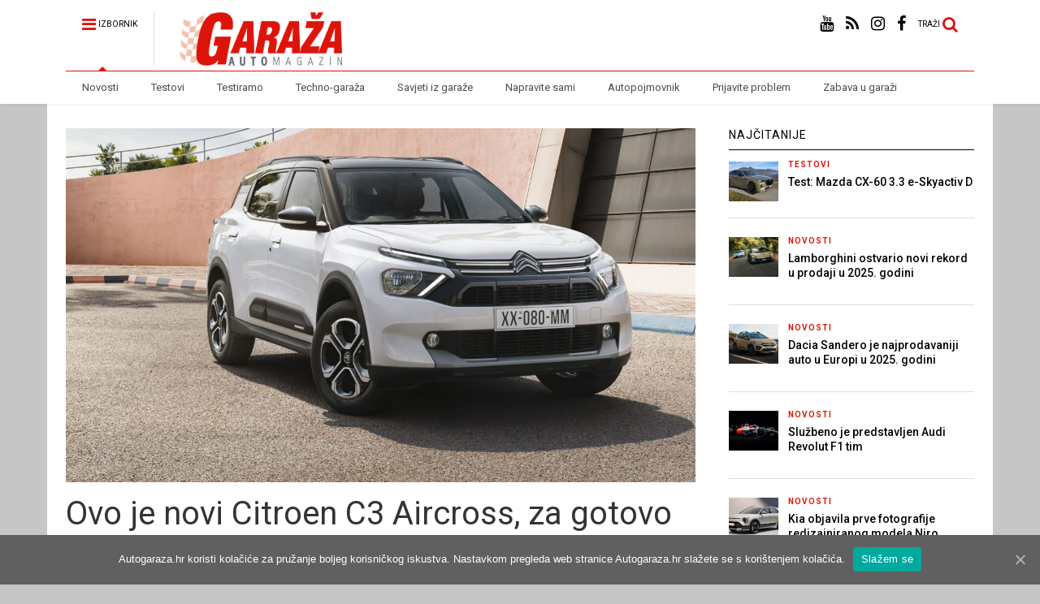

--- FILE ---
content_type: text/html; charset=UTF-8
request_url: https://autogaraza.hr/novosti/ovo-je-novi-citroen-c3-aircross-za-gotovo-cijeli-svijet-osim-za-europu/
body_size: 18856
content:

<!DOCTYPE html>
<!--[if IE 7]>
<html class="ie ie7" lang="hr">
<![endif]-->
<!--[if IE 8]>
<html class="ie ie8" lang="hr">
<![endif]-->
<!--[if !(IE 7) & !(IE 8)]><!-->
<html lang="hr">
<!--<![endif]-->
<head>
	<meta charset="UTF-8">
	<meta name="viewport" content="width=device-width, initial-scale=1">
	<link rel="profile" href="https://gmpg.org/xfn/11">	
	<title>Ovo je novi Citroen C3 Aircross, za gotovo cijeli svijet, osim za Europu - autogaraza.hr</title>
	<script type="58e975edafe048c29b6eaf77-text/javascript">function theChampLoadEvent(e){var t=window.onload;if(typeof window.onload!="function"){window.onload=e}else{window.onload=function(){t();e()}}}</script>
		<script type="58e975edafe048c29b6eaf77-text/javascript">var theChampDefaultLang = 'hr', theChampCloseIconPath = 'https://autogaraza.hr/wp-content/plugins/super-socializer/images/close.png';</script>
		<script type="58e975edafe048c29b6eaf77-text/javascript"> var theChampSiteUrl = 'https://autogaraza.hr', theChampVerified = 0, theChampEmailPopup = 0; </script>
			<script type="58e975edafe048c29b6eaf77-text/javascript"> var theChampFBKey = '', theChampFBLang = 'hr', theChampFbLikeMycred = 0, theChampSsga = 0, theChampCommentNotification = 0, theChampHeateorFcmRecentComments = 0, theChampFbIosLogin = 0; </script>
						<script type="58e975edafe048c29b6eaf77-text/javascript">var theChampFBCommentUrl = 'https://autogaraza.hr/novosti/ovo-je-novi-citroen-c3-aircross-za-gotovo-cijeli-svijet-osim-za-europu/'; var theChampFBCommentColor = 'light'; var theChampFBCommentNumPosts = '10'; var theChampFBCommentWidth = '650'; var theChampFBCommentOrderby = 'time'; var theChampCommentingTabs = "facebook", theChampGpCommentsUrl = 'https://autogaraza.hr/novosti/ovo-je-novi-citroen-c3-aircross-za-gotovo-cijeli-svijet-osim-za-europu/', theChampDisqusShortname = '', theChampScEnabledTabs = 'fb', theChampScLabel = 'komentiraj', theChampScTabLabels = {"wordpress":"Default Comments (0)","fb":"Facebook komentari","disqus":"Disqus Comments"}, theChampGpCommentsWidth = 0, theChampCommentingId = 'respond'</script>
						<script type="58e975edafe048c29b6eaf77-text/javascript"> var theChampSharingAjaxUrl = 'https://autogaraza.hr/wp-admin/admin-ajax.php', heateorSsFbMessengerAPI = 'https://www.facebook.com/dialog/send?app_id=595489497242932&display=popup&link=%encoded_post_url%&redirect_uri=%encoded_post_url%',heateorSsWhatsappShareAPI = 'web', heateorSsUrlCountFetched = [], heateorSsSharesText = 'Shares', heateorSsShareText = 'Share', theChampPluginIconPath = 'https://autogaraza.hr/wp-content/plugins/super-socializer/images/logo.png', theChampHorizontalSharingCountEnable = 0, theChampVerticalSharingCountEnable = 0, theChampSharingOffset = -10, theChampCounterOffset = -10, theChampMobileStickySharingEnabled = 0, heateorSsCopyLinkMessage = "Link copied.";
		var heateorSsHorSharingShortUrl = "https://autogaraza.hr/novosti/ovo-je-novi-citroen-c3-aircross-za-gotovo-cijeli-svijet-osim-za-europu/";var heateorSsVerticalSharingShortUrl = "https://autogaraza.hr/novosti/ovo-je-novi-citroen-c3-aircross-za-gotovo-cijeli-svijet-osim-za-europu/";		</script>
			<style type="text/css">.the_champ_horizontal_sharing .theChampSharing{
					color: #fff;
				border-width: 0px;
		border-style: solid;
		border-color: transparent;
	}
		.the_champ_horizontal_sharing .theChampTCBackground{
		color:#666;
	}
		.the_champ_horizontal_sharing .theChampSharing:hover{
				border-color: transparent;
	}
	.the_champ_vertical_sharing .theChampSharing{
					color: #fff;
				border-width: 0px;
		border-style: solid;
		border-color: transparent;
	}
		.the_champ_vertical_sharing .theChampTCBackground{
		color:#666;
	}
		.the_champ_vertical_sharing .theChampSharing:hover{
				border-color: transparent;
	}
	@media screen and (max-width:783px){.the_champ_vertical_sharing{display:none!important}}@media screen and (min-width:783px){
.the_champ_whatsapp_count, .theChampWhatsappBackground{
    display: none !important;
}
}</style>
	
<!-- This site is optimized with the Yoast SEO plugin v12.3 - https://yoast.com/wordpress/plugins/seo/ -->
<meta name="robots" content="max-snippet:-1, max-image-preview:large, max-video-preview:-1"/>
<link rel="canonical" href="https://autogaraza.hr/novosti/ovo-je-novi-citroen-c3-aircross-za-gotovo-cijeli-svijet-osim-za-europu/" />
<meta property="og:locale" content="hr_HR" />
<meta property="og:type" content="article" />
<meta property="og:title" content="Ovo je novi Citroen C3 Aircross, za gotovo cijeli svijet, osim za Europu - autogaraza.hr" />
<meta property="og:description" content="Indija, Jugoistočna Azija i Južna Amerika već su ranije dobili novi C3, a sada je predstavljena i njegova crossover izvedba C3 Aircross. No da ne bi bilo zabune, ovakva izvedba nije za europsko tržište, već ćemo mi dobiti potpuno drugačiji model. Na prvu, C3 Aircross podsjeća na C5 Aircross, a donosi detalje specifične za model &hellip;" />
<meta property="og:url" content="https://autogaraza.hr/novosti/ovo-je-novi-citroen-c3-aircross-za-gotovo-cijeli-svijet-osim-za-europu/" />
<meta property="og:site_name" content="autogaraza.hr" />
<meta property="article:tag" content="Azija" />
<meta property="article:tag" content="C3 Aircross" />
<meta property="article:tag" content="citroen" />
<meta property="article:tag" content="Indija" />
<meta property="article:tag" content="Južna Amerika" />
<meta property="article:section" content="Novosti" />
<meta property="article:published_time" content="2023-04-29T02:30:28+00:00" />
<meta property="article:modified_time" content="2023-04-28T05:51:44+00:00" />
<meta property="og:updated_time" content="2023-04-28T05:51:44+00:00" />
<meta property="og:image" content="https://autogaraza.hr/wp-content/uploads/2023-Citroen-C3-Aircross-non-EU.jpg" />
<meta property="og:image:secure_url" content="https://autogaraza.hr/wp-content/uploads/2023-Citroen-C3-Aircross-non-EU.jpg" />
<meta property="og:image:width" content="1920" />
<meta property="og:image:height" content="1080" />
<meta name="twitter:card" content="summary" />
<meta name="twitter:description" content="Indija, Jugoistočna Azija i Južna Amerika već su ranije dobili novi C3, a sada je predstavljena i njegova crossover izvedba C3 Aircross. No da ne bi bilo zabune, ovakva izvedba nije za europsko tržište, već ćemo mi dobiti potpuno drugačiji model. Na prvu, C3 Aircross podsjeća na C5 Aircross, a donosi detalje specifične za model [&hellip;]" />
<meta name="twitter:title" content="Ovo je novi Citroen C3 Aircross, za gotovo cijeli svijet, osim za Europu - autogaraza.hr" />
<meta name="twitter:image" content="https://autogaraza.hr/wp-content/uploads/2023-Citroen-C3-Aircross-non-EU.jpg" />
<script type='application/ld+json' class='yoast-schema-graph yoast-schema-graph--main'>{"@context":"https://schema.org","@graph":[{"@type":"WebSite","@id":"https://autogaraza.hr/#website","url":"https://autogaraza.hr/","name":"autogaraza.hr","potentialAction":{"@type":"SearchAction","target":"https://autogaraza.hr/?s={search_term_string}","query-input":"required name=search_term_string"}},{"@type":"ImageObject","@id":"https://autogaraza.hr/novosti/ovo-je-novi-citroen-c3-aircross-za-gotovo-cijeli-svijet-osim-za-europu/#primaryimage","url":"https://autogaraza.hr/wp-content/uploads/2023-Citroen-C3-Aircross-non-EU.jpg","width":1920,"height":1080},{"@type":"WebPage","@id":"https://autogaraza.hr/novosti/ovo-je-novi-citroen-c3-aircross-za-gotovo-cijeli-svijet-osim-za-europu/#webpage","url":"https://autogaraza.hr/novosti/ovo-je-novi-citroen-c3-aircross-za-gotovo-cijeli-svijet-osim-za-europu/","inLanguage":"hr","name":"Ovo je novi Citroen C3 Aircross, za gotovo cijeli svijet, osim za Europu - autogaraza.hr","isPartOf":{"@id":"https://autogaraza.hr/#website"},"primaryImageOfPage":{"@id":"https://autogaraza.hr/novosti/ovo-je-novi-citroen-c3-aircross-za-gotovo-cijeli-svijet-osim-za-europu/#primaryimage"},"datePublished":"2023-04-29T02:30:28+00:00","dateModified":"2023-04-28T05:51:44+00:00","author":{"@id":"https://autogaraza.hr/#/schema/person/180ba75554dffc5f7e4c41410f9e0bec"}},{"@type":["Person"],"@id":"https://autogaraza.hr/#/schema/person/180ba75554dffc5f7e4c41410f9e0bec","name":"Igor Rude\u017e","image":{"@type":"ImageObject","@id":"https://autogaraza.hr/#authorlogo","url":"https://secure.gravatar.com/avatar/a738328449976957ff0423173b2ab117?s=96&d=mm&r=g","caption":"Igor Rude\u017e"},"sameAs":[]}]}</script>
<!-- / Yoast SEO plugin. -->

<link rel='dns-prefetch' href='//cdn.jsdelivr.net' />
<link rel='dns-prefetch' href='//s.w.org' />
<link rel="alternate" type="application/rss+xml" title="autogaraza.hr &raquo; Kanal" href="https://autogaraza.hr/feed/" />
<link rel="alternate" type="application/rss+xml" title="autogaraza.hr &raquo; Kanal komentara" href="https://autogaraza.hr/comments/feed/" />
<link rel="alternate" type="application/rss+xml" title="autogaraza.hr &raquo; Ovo je novi Citroen C3 Aircross, za gotovo cijeli svijet, osim za Europu Kanal komentara" href="https://autogaraza.hr/novosti/ovo-je-novi-citroen-c3-aircross-za-gotovo-cijeli-svijet-osim-za-europu/feed/" />
<!-- This site uses the Google Analytics by ExactMetrics plugin v6.1.0 - Using Analytics tracking - https://www.exactmetrics.com/ -->
<script type="text/javascript" data-cfasync="false">
	var em_version         = '6.1.0';
	var em_track_user      = true;
	var em_no_track_reason = '';
	
	var disableStr = 'ga-disable-UA-111347688-1';

	/* Function to detect opted out users */
	function __gaTrackerIsOptedOut() {
		return document.cookie.indexOf(disableStr + '=true') > -1;
	}

	/* Disable tracking if the opt-out cookie exists. */
	if ( __gaTrackerIsOptedOut() ) {
		window[disableStr] = true;
	}

	/* Opt-out function */
	function __gaTrackerOptout() {
	  document.cookie = disableStr + '=true; expires=Thu, 31 Dec 2099 23:59:59 UTC; path=/';
	  window[disableStr] = true;
	}

	if ( 'undefined' === typeof gaOptout ) {
		function gaOptout() {
			__gaTrackerOptout();
		}
	}
	
	if ( em_track_user ) {
		(function(i,s,o,g,r,a,m){i['GoogleAnalyticsObject']=r;i[r]=i[r]||function(){
			(i[r].q=i[r].q||[]).push(arguments)},i[r].l=1*new Date();a=s.createElement(o),
			m=s.getElementsByTagName(o)[0];a.async=1;a.src=g;m.parentNode.insertBefore(a,m)
		})(window,document,'script','//www.google-analytics.com/analytics.js','__gaTracker');

window.ga = __gaTracker;		__gaTracker('create', 'UA-111347688-1', 'auto');
		__gaTracker('set', 'forceSSL', true);
		__gaTracker('send','pageview');
		__gaTracker( function() { window.ga = __gaTracker; } );
	} else {
		console.log( "" );
		(function() {
			/* https://developers.google.com/analytics/devguides/collection/analyticsjs/ */
			var noopfn = function() {
				return null;
			};
			var noopnullfn = function() {
				return null;
			};
			var Tracker = function() {
				return null;
			};
			var p = Tracker.prototype;
			p.get = noopfn;
			p.set = noopfn;
			p.send = noopfn;
			var __gaTracker = function() {
				var len = arguments.length;
				if ( len === 0 ) {
					return;
				}
				var f = arguments[len-1];
				if ( typeof f !== 'object' || f === null || typeof f.hitCallback !== 'function' ) {
					console.log( 'Not running function __gaTracker(' + arguments[0] + " ....) because you are not being tracked. " + em_no_track_reason );
					return;
				}
				try {
					f.hitCallback();
				} catch (ex) {

				}
			};
			__gaTracker.create = function() {
				return new Tracker();
			};
			__gaTracker.getByName = noopnullfn;
			__gaTracker.getAll = function() {
				return [];
			};
			__gaTracker.remove = noopfn;
			window['__gaTracker'] = __gaTracker;
			window.ga = __gaTracker;		})();
		}
</script>
<!-- / Google Analytics by ExactMetrics -->
		<script type="58e975edafe048c29b6eaf77-text/javascript">
			window._wpemojiSettings = {"baseUrl":"https:\/\/s.w.org\/images\/core\/emoji\/11\/72x72\/","ext":".png","svgUrl":"https:\/\/s.w.org\/images\/core\/emoji\/11\/svg\/","svgExt":".svg","source":{"concatemoji":"https:\/\/autogaraza.hr\/wp-includes\/js\/wp-emoji-release.min.js?ver=4.9.26"}};
			!function(e,a,t){var n,r,o,i=a.createElement("canvas"),p=i.getContext&&i.getContext("2d");function s(e,t){var a=String.fromCharCode;p.clearRect(0,0,i.width,i.height),p.fillText(a.apply(this,e),0,0);e=i.toDataURL();return p.clearRect(0,0,i.width,i.height),p.fillText(a.apply(this,t),0,0),e===i.toDataURL()}function c(e){var t=a.createElement("script");t.src=e,t.defer=t.type="text/javascript",a.getElementsByTagName("head")[0].appendChild(t)}for(o=Array("flag","emoji"),t.supports={everything:!0,everythingExceptFlag:!0},r=0;r<o.length;r++)t.supports[o[r]]=function(e){if(!p||!p.fillText)return!1;switch(p.textBaseline="top",p.font="600 32px Arial",e){case"flag":return s([55356,56826,55356,56819],[55356,56826,8203,55356,56819])?!1:!s([55356,57332,56128,56423,56128,56418,56128,56421,56128,56430,56128,56423,56128,56447],[55356,57332,8203,56128,56423,8203,56128,56418,8203,56128,56421,8203,56128,56430,8203,56128,56423,8203,56128,56447]);case"emoji":return!s([55358,56760,9792,65039],[55358,56760,8203,9792,65039])}return!1}(o[r]),t.supports.everything=t.supports.everything&&t.supports[o[r]],"flag"!==o[r]&&(t.supports.everythingExceptFlag=t.supports.everythingExceptFlag&&t.supports[o[r]]);t.supports.everythingExceptFlag=t.supports.everythingExceptFlag&&!t.supports.flag,t.DOMReady=!1,t.readyCallback=function(){t.DOMReady=!0},t.supports.everything||(n=function(){t.readyCallback()},a.addEventListener?(a.addEventListener("DOMContentLoaded",n,!1),e.addEventListener("load",n,!1)):(e.attachEvent("onload",n),a.attachEvent("onreadystatechange",function(){"complete"===a.readyState&&t.readyCallback()})),(n=t.source||{}).concatemoji?c(n.concatemoji):n.wpemoji&&n.twemoji&&(c(n.twemoji),c(n.wpemoji)))}(window,document,window._wpemojiSettings);
		</script>
		<style type="text/css">
img.wp-smiley,
img.emoji {
	display: inline !important;
	border: none !important;
	box-shadow: none !important;
	height: 1em !important;
	width: 1em !important;
	margin: 0 .07em !important;
	vertical-align: -0.1em !important;
	background: none !important;
	padding: 0 !important;
}
</style>
<link rel='stylesheet' id='contact-form-7-css'  href='https://autogaraza.hr/wp-content/plugins/contact-form-7/includes/css/styles.css?ver=5.1.6' type='text/css' media='all' />
<link rel='stylesheet' id='cookie-notice-front-css'  href='https://autogaraza.hr/wp-content/plugins/cookie-notice/css/front.min.css?ver=4.9.26' type='text/css' media='all' />
<link rel='stylesheet' id='responsive-lightbox-tosrus-css'  href='https://autogaraza.hr/wp-content/plugins/responsive-lightbox/assets/tosrus/jquery.tosrus.min.css?ver=2.2.3' type='text/css' media='all' />
<link rel='stylesheet' id='magnific-popup-au-css'  href='https://autogaraza.hr/wp-content/plugins/youtube-channel/assets/lib/magnific-popup/magnific-popup.min.css?ver=3.0.11.8' type='text/css' media='all' />
<link rel='stylesheet' id='youtube-channel-css'  href='https://autogaraza.hr/wp-content/plugins/youtube-channel/assets/css/youtube-channel.css?ver=3.0.11.8' type='text/css' media='all' />
<link rel='stylesheet' id='nk-awb-css'  href='https://autogaraza.hr/wp-content/plugins/advanced-backgrounds/assets/awb/awb.min.css?ver=1.6.2' type='text/css' media='all' />
<link rel='stylesheet' id='magone-style-css'  href='https://autogaraza.hr/wp-content/themes/magone/style.css?ver=6.0' type='text/css' media='all' />
<link rel='stylesheet' id='magone-responsive-css'  href='https://autogaraza.hr/wp-content/themes/magone/assets/css/responsive.css?ver=6.0' type='text/css' media='all' />
<link rel='stylesheet' id='magone-print-css'  href='https://autogaraza.hr/wp-content/themes/magone/assets/css/print.css?ver=6.0' type='text/css' media='print' />
<!--[if lt IE 8]>
<link rel='stylesheet' id='magone-ie-8-css'  href='https://autogaraza.hr/wp-content/themes/magone/assets/css/ie-8.css?ver=6.0' type='text/css' media='all' />
<![endif]-->
<!--[if lt IE 9]>
<link rel='stylesheet' id='magone-ie-9-css'  href='https://autogaraza.hr/wp-content/themes/magone/assets/css/ie-9.css?ver=6.0' type='text/css' media='all' />
<![endif]-->
<link rel='stylesheet' id='dashicons-css'  href='https://autogaraza.hr/wp-includes/css/dashicons.min.css?ver=4.9.26' type='text/css' media='all' />
<link rel='stylesheet' id='thickbox-css'  href='https://autogaraza.hr/wp-includes/js/thickbox/thickbox.css?ver=4.9.26' type='text/css' media='all' />
<link rel='stylesheet' id='sneeit-font-awesome-css'  href='https://autogaraza.hr/wp-content/plugins/sneeit-framework/fonts/font-awesome/css/font-awesome.min.css?ver=5.6' type='text/css' media='all' />
<link rel='stylesheet' id='the_champ_frontend_css-css'  href='https://autogaraza.hr/wp-content/plugins/super-socializer/css/front.css?ver=7.12.46' type='text/css' media='all' />
<link rel='stylesheet' id='the_champ_sharing_default_svg-css'  href='https://autogaraza.hr/wp-content/plugins/super-socializer/css/share-svg.css?ver=7.12.46' type='text/css' media='all' />
<link rel='stylesheet' id='bfa-font-awesome-css'  href='//cdn.jsdelivr.net/fontawesome/4.7.0/css/font-awesome.min.css?ver=4.7.0' type='text/css' media='all' />
<script type="58e975edafe048c29b6eaf77-text/javascript">
/* <![CDATA[ */
var SDT_DATA = {"ajaxurl":"https:\/\/autogaraza.hr\/wp-admin\/admin-ajax.php","siteUrl":"https:\/\/autogaraza.hr\/","pluginsUrl":"https:\/\/autogaraza.hr\/wp-content\/plugins","isAdmin":""};
/* ]]> */
</script>
<script type="58e975edafe048c29b6eaf77-text/javascript" src='https://autogaraza.hr/wp-includes/js/jquery/jquery.js?ver=1.12.4'></script>
<script type="58e975edafe048c29b6eaf77-text/javascript" src='https://autogaraza.hr/wp-includes/js/jquery/jquery-migrate.min.js?ver=1.4.1'></script>
<script type="58e975edafe048c29b6eaf77-text/javascript">
/* <![CDATA[ */
var exactmetrics_frontend = {"js_events_tracking":"true","download_extensions":"zip,mp3,mpeg,pdf,docx,pptx,xlsx,rar","inbound_paths":"[{\"path\":\"\\\/go\\\/\",\"label\":\"affiliate\"},{\"path\":\"\\\/recommend\\\/\",\"label\":\"affiliate\"}]","home_url":"https:\/\/autogaraza.hr","hash_tracking":"false"};
/* ]]> */
</script>
<script type="58e975edafe048c29b6eaf77-text/javascript" src='https://autogaraza.hr/wp-content/plugins/google-analytics-dashboard-for-wp/assets/js/frontend.min.js?ver=6.1.0'></script>
<script type="58e975edafe048c29b6eaf77-text/javascript">
/* <![CDATA[ */
var cnArgs = {"ajaxUrl":"https:\/\/autogaraza.hr\/wp-admin\/admin-ajax.php","nonce":"2ef52bc270","hideEffect":"fade","position":"bottom","onScroll":"0","onScrollOffset":"100","onClick":"0","cookieName":"cookie_notice_accepted","cookieTime":"2592000","cookieTimeRejected":"2592000","cookiePath":"\/","cookieDomain":"","redirection":"0","cache":"1","refuse":"0","revokeCookies":"0","revokeCookiesOpt":"automatic","secure":"1","coronabarActive":"0"};
/* ]]> */
</script>
<script type="58e975edafe048c29b6eaf77-text/javascript" src='https://autogaraza.hr/wp-content/plugins/cookie-notice/js/front.min.js?ver=1.3.2'></script>
<script type="58e975edafe048c29b6eaf77-text/javascript" src='https://autogaraza.hr/wp-content/plugins/responsive-lightbox/assets/tosrus/jquery.tosrus.min.js?ver=2.2.3'></script>
<script type="58e975edafe048c29b6eaf77-text/javascript" src='https://autogaraza.hr/wp-content/plugins/responsive-lightbox/assets/infinitescroll/infinite-scroll.pkgd.min.js?ver=4.9.26'></script>
<script type="58e975edafe048c29b6eaf77-text/javascript">
/* <![CDATA[ */
var rlArgs = {"script":"tosrus","selector":"lightbox","customEvents":"","activeGalleries":"1","effect":"slide","infinite":"1","keys":"1","autoplay":"1","pauseOnHover":"1","timeout":"4000","pagination":"1","paginationType":"thumbnails","closeOnClick":"1","woocommerce_gallery":"0","ajaxurl":"https:\/\/autogaraza.hr\/wp-admin\/admin-ajax.php","nonce":"be1b0f1029"};
/* ]]> */
</script>
<script type="58e975edafe048c29b6eaf77-text/javascript" src='https://autogaraza.hr/wp-content/plugins/responsive-lightbox/js/front.js?ver=2.2.3'></script>
<script type="58e975edafe048c29b6eaf77-text/javascript" src='https://autogaraza.hr/wp-content/plugins/wp-hide-post/public/js/wp-hide-post-public.js?ver=2.0.10'></script>
<link rel='https://api.w.org/' href='https://autogaraza.hr/wp-json/' />
<link rel="EditURI" type="application/rsd+xml" title="RSD" href="https://autogaraza.hr/xmlrpc.php?rsd" />
<link rel="wlwmanifest" type="application/wlwmanifest+xml" href="https://autogaraza.hr/wp-includes/wlwmanifest.xml" /> 
<link rel='shortlink' href='https://autogaraza.hr/?p=28488' />
<link rel="alternate" type="application/json+oembed" href="https://autogaraza.hr/wp-json/oembed/1.0/embed?url=https%3A%2F%2Fautogaraza.hr%2Fnovosti%2Fovo-je-novi-citroen-c3-aircross-za-gotovo-cijeli-svijet-osim-za-europu%2F" />
<link rel="alternate" type="text/xml+oembed" href="https://autogaraza.hr/wp-json/oembed/1.0/embed?url=https%3A%2F%2Fautogaraza.hr%2Fnovosti%2Fovo-je-novi-citroen-c3-aircross-za-gotovo-cijeli-svijet-osim-za-europu%2F&#038;format=xml" />
<!--[if lt IE 9]><script src="https://autogaraza.hr/wp-content/plugins/sneeit-framework/js/html5.js"></script><![endif]--><style type="text/css">.slider-item-content {
padding: 0 5%;
bottom:5%;}</style><script type="58e975edafe048c29b6eaf77-text/javascript"><!-- Global site tag (gtag.js) - Google Analytics -->

<script async src="https://www.googletagmanager.com/gtag/js?id=UA-111347688-1"></script>

<script type="58e975edafe048c29b6eaf77-text/javascript">

  window.dataLayer = window.dataLayer || [];

  function gtag(){dataLayer.push(arguments);}

  gtag('js', new Date());


  gtag('config', 'UA-111347688-1');

</script></script><meta name="theme-color" content="#de140a" /><link rel="icon" href="https://autogaraza.hr/wp-content/uploads/cropped-favicon2-01-32x32.png" sizes="32x32" />
<link rel="icon" href="https://autogaraza.hr/wp-content/uploads/cropped-favicon2-01-192x192.png" sizes="192x192" />
<link rel="apple-touch-icon-precomposed" href="https://autogaraza.hr/wp-content/uploads/cropped-favicon2-01-180x180.png" />
<meta name="msapplication-TileImage" content="https://autogaraza.hr/wp-content/uploads/cropped-favicon2-01-270x270.png" />
		<style type="text/css" id="wp-custom-css">
			.feed-widget-header {
	margin-bottom:10px;
}
.label-count {
	display:none!important;
}
.post-share-buttons-holder {
	margin-top:5px;
}
.post-section-title {
	display:none!important;
}
.archive-page-header {
display:none;
}
.archive-page-description {
display:none;
}
.post-body .post-body-inner div.gform_wrapper {
	border:none;
	padding-left:10px;
	padding-top:5px;
	background-color: white;
}
.header-ads {
	padding:5px 0 0 70px;
}
#post-1019 .entry-title {
    display: none;
}
.feed.widget.three .item-sub {
    padding: 0.7em;
}
.item-sub .item-snippet {
font: normal normal 14px "Roboto", sans-serif;
}
#widget-content-Label5 .item-sub .item-snippet {
font: normal normal 13px "Roboto", sans-serif;
}
.post-body-inner {
    color: #333;
    line-height: 1.4em !important;
}

.item-title {
font-weight:500!important;
line-height: 1.em!important;
font-weight: normal;
}
.slider-item .item-title {
    font-size:2.2em;
	font-weight:500!important;
}
.item-snippet {
	color:#2a2a2a!important;
}
.slider-item-sub .item-snippet {
	color:white!important;
}
.feed.widget.sticky .item-sub .item-snippet {
	color:white!important;
}
.feed.widget.two .meta-items a {
 color:#6b6b6b;
}
.feed.widget.three .meta-items a {
 color:#6b6b6b;
}
.content-template iframe {
	    margin:auto!important;
}
#post-1183 .entry-title {
	display:none!important;
}
#post-3195 .post-meta-wrapper {
	display:none;
}
#post-3195 .post-labels {
	display:none;
}
#post-3195 .entry-title {
	display:none;
}
#post-3195 .post-share-buttons-holder {
	display:none;
}
#post-3195 .post-related {
	display:none;
}
#post-3195 .post-share-buttons-url {
	display:none;
}
#post-3195 .post-break-links {
	display:none;
}
		</style>
	<style type="text/css">.m1-wrapper{width:1164px}.header-layout-logo-mid .td .blog-title, .header-layout-logo-top .td .blog-title{max-width:396px!important}#content{width:72%}.main-sidebar{width:27%}a,a:hover,.color,.slider-item .meta-item .fa, .shortcode-tab ul.tab-header li a, .shortcode-vtab ul.tab-header li a, .shortcode-tab.ui-tabs ul.tab-header.ui-tabs-nav .ui-tabs-anchor, .shortcode-vtab.ui-tabs ul.tab-header.ui-tabs-nav .ui-tabs-anchor, .shortcode-accordion .ui-state-default .accordion-title {color: #de140a;}.border {border-color: #de140a;}.bg {background-color: #de140a;}.main-menu {border-top: 1px solid #de140a;}.main-menu ul.sub-menu li:hover > a {border-left: 2px solid #de140a;}.main-menu .menu-item-mega > .menu-item-inner > .sub-menu {border-top: 2px solid #de140a;}.main-menu .menu-item-mega > .menu-item-inner > .sub-menu > li li:hover a {border-left: 1px solid #de140a;}.main-menu ul.sub-menu li:hover > a, .main-menu .menu-item-mega > .menu-item-inner > .sub-menu, .main-menu .menu-item-mega > .menu-item-inner > .sub-menu > li li:hover a {border-color: #de140a!important;}.header-social-icons ul li a:hover {color: #de140a;}.owl-dot.active,.main-sidebar .widget.follow-by-email .follow-by-email-submit {background: #de140a;}#footer .widget.social_icons li a:hover {color: #de140a;}#footer .follow-by-email .follow-by-email-submit, #mc_embed_signup .button, .wpcf7-form-control[type="submit"], .bbpress [type="submit"] {background: #de140a!important;}.feed.widget .feed-widget-header, .sneeit-percent-fill, .sneeit-percent-mask {border-color: #de140a;}.feed.widget.box-title h2.widget-title {background: #de140a;}.social_counter {color: #de140a}.social_counter .button {background: #de140a}body{color:#3f3f3f}body{background-color:#c6c6c6}.m1-wrapper, a.comments-title.active{background:#ffffff}.header-bg {background-color:#ffffff;}#header-content, #header-content span, #header-content a {color: #000000}.top-menu > ul.menu > li > a{color:#777}.top-menu > ul.menu > li:hover > a{color:#000000}.top-menu > ul.menu > li > a{font:normal normal 11px "Roboto", sans-serif}.main-menu ul.menu > li > a{color:#4c4c4c}.main-menu ul.menu > li:hover > a{color:#000000}.main-menu ul.menu > li:hover > a{background:#eee}.main-menu {background:#ffffff}.main-menu ul.menu > li.current-menu-item > a {background: #de140a}.main-menu ul.menu > li.current-menu-item > a {color:#ffffff}.main-menu > ul.menu > li > a{font:normal normal 13px "Roboto", sans-serif}.main-menu ul.menu li ul.sub-menu li > a{color:#b7b7b7}.main-menu ul.menu li ul.sub-menu li:hover > a{color:#ffffff}.main-menu ul.sub-menu,.main-menu .menu-item-mega-label .menu-item-inner{background:#333}body{background-attachment:scroll}body{font:normal normal 12px "Roboto", sans-serif}h1.post-title{font:normal normal 40px "Roboto", sans-serif}h1.post-title {color:#333333}.post-sub-title-wrapper h2 {font:normal bold 20px "Roboto", sans-serif}.post-sub-title-wrapper h2 {color:#212121}.post-body .post-body-inner {font:normal normal 14px "Roboto", sans-serif}.feed-widget-header .widget-title{font:normal normal 20px "Roboto", sans-serif}.feed.widget h3.item-title {font-family:"Roboto", sans-serif}.main-sidebar .widget > h2, .main-sidebar .feed-widget-header, .main-sidebar .feed-widget-header h2{font:normal normal 14px "Roboto", sans-serif}.blog-title img {width: 211px}.blog-title img {height: 66px}@media screen and (max-width: 899px) {.blog-title img {width: 150px}}@media screen and (max-width: 899px) {.blog-title img {height: 46.2px}}</style>	<style type="text/css">
		div.gform_wrapper {
			position: relative;
			background-color: transparent;
												padding-top: px;
									padding-bottom: px;
									padding-left: px;
									padding-right: px;
									margin-top: px;
									margin-bottom: px;
									margin-left: px;
									margin-right: px;
						border-style: solid;
			border-width: 0;
						border-width: px;
												border-radius: px;
					}

		
		div.gform_wrapper form {
			position: relative;
		}

		div.gform_wrapper h3.gform_title {
																	}

		div.gform_wrapper span.gform_description {
											}

		div.gform_wrapper .top_label .gfield_label {
																				}

		div.gform_wrapper .gfield .ginput_complex.ginput_container label {
						margin-bottom: 0;
		}

		div.gform_wrapper .ginput_container label,
		div.gform_wrapper table.gfield_list thead th,
		div.gform_wrapper span.ginput_product_price_label,
		div.gform_wrapper span.ginput_quantity_label,
		div.gform_wrapper .gfield_html {
					}

		div.gform_wrapper span.ginput_product_price,
		div.gform_wrapper .gfield_price .ginput_container_total span {
					}

		div.gform_wrapper .gsection {
							border-bottom-width: px;
									margin-right: 0;
							margin-bottom: px;
					}

		div.gform_wrapper h2.gsection_title {
								}

		div.gform_wrapper ul.gfield_radio li input:not([type='radio']):not([type='checkbox']):not([type='submit']):not([type='button']):not([type='image']):not([type='file']) {
		    width: auto !important;
			display: inline-block;
		}

		div.gform_wrapper input:not([type=radio]):not([type=checkbox]):not([type=submit]):not([type=button]):not([type=image]):not([type=file]),
		div.gform_wrapper select,
		div.gform_wrapper textarea {
												background-color: transparent;
						padding-top: px;
									padding-bottom: px;
									padding-left: px;
									padding-right: px;
												border-top-width: px;
									border-bottom-width: px;
									border-left-width: px;
									border-right-width: px;
									border-style: solid;
						border-radius: px;
					}

		div.gform_wrapper .ginput_complex input:not([type=radio]):not([type=checkbox]):not([type=submit]):not([type=image]):not([type=file]) {
		    width: 100%;
		}

		div.gform_wrapper .gfield input:not([type='radio']):not([type='checkbox']):not([type='submit']):not([type='button']):not([type='image']):not([type='file']),
		div.gform_wrapper .gfield select {
					}

		div.gform_wrapper .gfield textarea {
					}
		
		
		
		
		div.gform_wrapper .top_label input.medium,
		div.gform_wrapper .top_label select.medium {
			width: 49%;
		}

		div.gform_wrapper .gfield .gfield_description {
		    		    		    		}

		div.gform_wrapper ul.gform_fields li.gfield:not(.gf_left_third):not(.gf_middle_third)::not(.gf_right_third) {
			margin-bottom: 0;
			padding-right: 0;
						margin-top: px;
					}

		div.gform_wrapper .gform_footer,
		div.gform_wrapper .gform_page_footer {
			text-align: ;
		}
		div.gform_wrapper .gform_footer .gform_button,
		div.gform_wrapper .gform_page_footer .button {
																											padding-top: px;
									padding-bottom: px;
									padding-left: px;
									padding-right: px;
									border-width: px;
									border-style: solid;
						border-radius: px;
					}

		div.gform_wrapper.gf_browser_ie .gform_footer .gform_button,
		div.gform_wrapper.gf_browser_ie .gform_page_footer .button {
						padding-top: px;
									padding-bottom: px;
									padding-left: px;
									padding-right: px;
					}

		div.gform_wrapper .gform_footer input[type=submit]:last-child,
		div.gform_wrapper .gform_page_footer input[type=button]:last-child,
		div.gform_wrapper .gform_page_footer input[type=submit]:last-child {
			margin-bottom: 0 !important;
		}

		div.gform_wrapper .gform_footer .gform_button:hover, 
		div.gform_wrapper .gform_page_footer .button:hover {
								}

		
		
		/* File Upload */
		div.gform_wrapper .gfield input[type=file] {
			background-color: transparent;
						border-width: px;
												padding-top: px;
									padding-bottom: px;
									padding-left: px;
									padding-right: px;
					}

		div.gform_wrapper div.validation_error {
														}

		div.gform_wrapper li.gfield.gfield_error {
			background-color: transparent;
		}

		div.gform_wrapper .gfield_error .gfield_label {
					}

		div.gform_wrapper li.gfield_error input:not([type=radio]):not([type=checkbox]):not([type=submit]):not([type=button]):not([type=image]):not([type=file]),
		div.gform_wrapper li.gfield_error textarea {
									border-width: px;
					}

		div.gform_wrapper .validation_message {
								}

		/* Success Message */
		div.gform_confirmation_wrapper {
			background-color: transparent;
			border-width: px;
												border-radius: px;
									padding-top: px;
									padding-bottom: px;
									padding-left: px;
									padding-right: px;
					}
		div.gform_confirmation_wrapper .gform_confirmation_message {
								    		}

	</style>
	</head>

<body class="post-template-default single single-post postid-28488 single-format-standard item cookies-not-set sidebar-right solid-wrapper solid-menu full-width-header">
	<header id="header" class="header-bg header-layout-default"><div class="m1-wrapper header-bg"><div class="wide">
				
<div class="clear"></div>					
<div class="section shad header-bg" id="header-section">
	<div class="widget header no-title" id="header-content">
		<a id="main-menu-toggle" class="main-menu-toggle header-button toggle-button active">
	<span class="inner">
		<i class="fa fa-bars color"></i> 
		<span>IZBORNIK</span>
	</span>
	<span class="arrow border"></span>
</a>
<a id="main-menu-toggle-mobile" class="main-menu-toggle header-button toggle-button mobile">
	<span class="inner">
		<i class="fa fa-bars color"></i> 
		<span>IZBORNIK</span>
	</span>
	<span class="arrow border"></span>
</a>
		<h2 class="blog-title"><a href="https://autogaraza.hr" title="autogaraza.hr"><img width="104.09756097561" height="30" alt="autogaraza.hr" src="https://autogaraza.hr/wp-content/uploads/Garaža_logo_web-02-1.png" data-retina="http://autogaraza.hr/wp-content/uploads/Garaža_logo_web-02-1.png" /></a></h2>
	<a class='header-button' id='search-toggle' href="javascript:void(0)">
	<span class='inner'>
		<span>TRAŽI</span> <i class='fa fa-search color'></i>
	</span>
</a>
		
									
							
		<div class="header-social-icons">						
			<ul>
							<li><a href="https://www.facebook.com/autogaraza.hr/" title="facebook" class="social-icon facebook" target="_blank"><i class="fa fa-facebook"></i></a></li>
							<li><a href="https://www.instagram.com/autogaraza/" title="instagram" class="social-icon instagram" target="_blank"><i class="fa fa-instagram"></i></a></li>
							<li><a href="https://autogaraza.hr/feed/" title="rss" class="social-icon rss" target="_blank"><i class="fa fa-rss"></i></a></li>
							<li><a href="https://www.youtube.com/channel/UCUBXQ6dqSZ8GhBq2QgkyfrQ" title="youtube" class="social-icon youtube" target="_blank"><i class="fa fa-youtube"></i></a></li>
						</ul>
			<div class="clear"></div>
		</div>
								
		<div class="clear"></div>
	</div><!-- #header-content -->

	<div class="widget page-list menu pagelist main-menu no-title" id="main-menu"><ul id="menu-izbornik" class="menu"><li id="menu-item-272" class="menu-item menu-item-type-taxonomy menu-item-object-category current-post-ancestor current-menu-parent current-post-parent menu-item-272"><a href="https://autogaraza.hr/kategorija/novosti/">Novosti</a></li>
<li id="menu-item-276" class="menu-item menu-item-type-taxonomy menu-item-object-category menu-item-276"><a href="https://autogaraza.hr/kategorija/testovi/">Testovi</a></li>
<li id="menu-item-2613" class="menu-item menu-item-type-taxonomy menu-item-object-category menu-item-2613"><a href="https://autogaraza.hr/kategorija/testiramo/">Testiramo</a></li>
<li id="menu-item-274" class="menu-item menu-item-type-taxonomy menu-item-object-category menu-item-274"><a href="https://autogaraza.hr/kategorija/techno-garaza/">Techno-garaža</a></li>
<li id="menu-item-273" class="menu-item menu-item-type-taxonomy menu-item-object-category menu-item-273"><a href="https://autogaraza.hr/kategorija/savjeti-iz-garaze/">Savjeti iz garaže</a></li>
<li id="menu-item-271" class="menu-item menu-item-type-taxonomy menu-item-object-category menu-item-271"><a href="https://autogaraza.hr/kategorija/napravite-sami/">Napravite sami</a></li>
<li id="menu-item-1038" class="menu-item menu-item-type-taxonomy menu-item-object-category menu-item-1038"><a href="https://autogaraza.hr/kategorija/autopojmovnik/">Autopojmovnik</a></li>
<li id="menu-item-1035" class="menu-item menu-item-type-post_type menu-item-object-page menu-item-1035"><a href="https://autogaraza.hr/prijavite-problem/">Prijavite problem</a></li>
<li id="menu-item-1034" class="menu-item menu-item-type-taxonomy menu-item-object-category menu-item-1034"><a href="https://autogaraza.hr/kategorija/zabava-u-garazi/">Zabava u garaži</a></li>
</ul><div class="clear"></div><!--!important-->
</div>
	<div class="clear"></div>
</div> <!-- #header-section -->



			
	<div class="clear"></div>
				
<div class="clear"></div></div></div></header>

<div class="m1-wrapper">
	<div class="wide">
				<div class="clear"></div>
		<div id='primary'>
			<div id='content'><div class="content-inner">
							
<div class="clear"></div>							
	<div class="widget content-scroll no-title">
	<div class="blog-posts hfeed">
					<div class="post-outer">
				<div id="post-28488" class="post-28488 post type-post status-publish format-standard has-post-thumbnail hentry category-novosti tag-azija tag-c3-aircross tag-citroen tag-indija tag-juzna-amerika" itemprop="blogPost" itemscope="itemscope" itemtype="http://schema.org/BlogPosting">
					<div class="post-header">
						<a name="28488" class="post-id" data-id="28488"></a>
						
						<p class="post-feature-media-wrapper">
	<img width="1920" height="1080" src="https://autogaraza.hr/wp-content/uploads/2023-Citroen-C3-Aircross-non-EU.jpg" class="attachment-full size-full wp-post-image" alt="Ovo je novi Citroen C3 Aircross, za gotovo cijeli svijet, osim za Europu" title="Ovo je novi Citroen C3 Aircross, za gotovo cijeli svijet, osim za Europu" srcset="https://autogaraza.hr/wp-content/uploads/2023-Citroen-C3-Aircross-non-EU.jpg 1920w, https://autogaraza.hr/wp-content/uploads/2023-Citroen-C3-Aircross-non-EU-250x141.jpg 250w, https://autogaraza.hr/wp-content/uploads/2023-Citroen-C3-Aircross-non-EU-400x225.jpg 400w, https://autogaraza.hr/wp-content/uploads/2023-Citroen-C3-Aircross-non-EU-768x432.jpg 768w, https://autogaraza.hr/wp-content/uploads/2023-Citroen-C3-Aircross-non-EU-650x366.jpg 650w, https://autogaraza.hr/wp-content/uploads/2023-Citroen-C3-Aircross-non-EU-500x281.jpg 500w, https://autogaraza.hr/wp-content/uploads/2023-Citroen-C3-Aircross-non-EU-800x450.jpg 800w, https://autogaraza.hr/wp-content/uploads/2023-Citroen-C3-Aircross-non-EU-1280x720.jpg 1280w, https://autogaraza.hr/wp-content/uploads/2023-Citroen-C3-Aircross-non-EU-150x84.jpg 150w, https://autogaraza.hr/wp-content/uploads/2023-Citroen-C3-Aircross-non-EU-1200x675.jpg 1200w, https://autogaraza.hr/wp-content/uploads/2023-Citroen-C3-Aircross-non-EU-1600x900.jpg 1600w" sizes="(max-width: 1920px) 100vw, 1920px" /></p>

						
						
										

													
						<h1 class="post-title entry-title" itemprop="name headline">Ovo je novi Citroen C3 Aircross, za gotovo cijeli svijet, osim za Europu</h1>							

													<div class="post-sub-title-wrapper"><h2>Citroen je predstavio novu generaciju modela C3 Aircross za Indiju, Jugoistočnu Aziju i Južnu Ameriku.</h2></div>
																			
						
												

						<!-- meta data for post -->
													<div class="post-meta-wrapper">
								<a class="author post-meta post-meta-author vcard" href="https://autogaraza.hr/author/igor/" rel="author" title="Igor Rudež" itemprop="author" itemscope="itemscope" itemtype="http://schema.org/Person">
	<i class="fa fa-pencil-square-o"></i>		<span class="fn" itemprop="name">Igor Rudež</span>
</a>
<a class="post-meta post-meta-comments" href="#comments"><i class="fa fa-comment-o"></i> 0</a>	<a class="entry-date published post-meta post-meta-date timestamp-link" href="https://autogaraza.hr/novosti/ovo-je-novi-citroen-c3-aircross-za-gotovo-cijeli-svijet-osim-za-europu/" rel="bookmark" title="2023-04-28T07:51:44+00:00>
		<i class="fa fa-clock-o"></i>
	<abbr class="updated" itemprop="datePublished" title="28. travnja 2023. 07:51">
			<span class="value">
				29. travnja 2023. 04:30			</span>
		</abbr>
	</a>
							</div>
												
						

					</div><!-- end post-header -->
										<div class="post-body entry-content content-template wide-right" id="post-body-28488" itemprop="articleBody">
												
																		<div class="post-right">
														
							<div class="post-break-links"><div class="post-break-link"><i class="fa fa-angle-right"></i> <a title="Citroen gasi oznaku Picasso, zamjenjuje ju SpaceTourer" href="https://autogaraza.hr/novosti/citroen-gasi-oznaku-picasso-zamjenjuje-ju-spacetourer/">Citroen gasi oznaku Picasso, zamjenjuje ju SpaceTourer</a></div><div class="post-break-link"><i class="fa fa-angle-right"></i> <a title="Prostrani Citroen C3 Aircross je stigao i kod nas, a donosi atraktivnu cijenu" href="https://autogaraza.hr/novosti/prostrani-citroen-c3-aircross-je-stigao-i-kod-nas-a-donosi-atraktivnu-cijenu/">Prostrani Citroen C3 Aircross je stigao i kod nas, a donosi atraktivnu cijenu</a></div><div class="post-break-link"><i class="fa fa-angle-right"></i> <a title="Test: Citroen C3 Aircross 1.2 Hybrid e-DCS6 Max" href="https://autogaraza.hr/testovi/test-citroen-c3-aircross-1-2-hybrid-e-dcs6-max/">Test: Citroen C3 Aircross 1.2 Hybrid e-DCS6 Max</a></div></div>						</div>
																		
						<div class="post-body-inner"><p>Indija, Jugoistočna Azija i Južna Amerika već su ranije dobili novi C3, a sada je predstavljena i njegova crossover izvedba C3 Aircross. No da ne bi bilo zabune, ovakva izvedba nije za europsko tržište, već ćemo mi dobiti potpuno drugačiji model.</p>
<p><img class="alignnone size-full wp-image-28490" src="https://autogaraza.hr/wp-content/uploads/2023-Citroen-C3-Aircross-non-EU_01.jpg" alt="" width="1889" height="1080" srcset="https://autogaraza.hr/wp-content/uploads/2023-Citroen-C3-Aircross-non-EU_01.jpg 1889w, https://autogaraza.hr/wp-content/uploads/2023-Citroen-C3-Aircross-non-EU_01-250x143.jpg 250w, https://autogaraza.hr/wp-content/uploads/2023-Citroen-C3-Aircross-non-EU_01-400x229.jpg 400w, https://autogaraza.hr/wp-content/uploads/2023-Citroen-C3-Aircross-non-EU_01-768x439.jpg 768w, https://autogaraza.hr/wp-content/uploads/2023-Citroen-C3-Aircross-non-EU_01-650x372.jpg 650w, https://autogaraza.hr/wp-content/uploads/2023-Citroen-C3-Aircross-non-EU_01-500x286.jpg 500w, https://autogaraza.hr/wp-content/uploads/2023-Citroen-C3-Aircross-non-EU_01-800x457.jpg 800w, https://autogaraza.hr/wp-content/uploads/2023-Citroen-C3-Aircross-non-EU_01-1280x732.jpg 1280w, https://autogaraza.hr/wp-content/uploads/2023-Citroen-C3-Aircross-non-EU_01-150x86.jpg 150w, https://autogaraza.hr/wp-content/uploads/2023-Citroen-C3-Aircross-non-EU_01-1200x686.jpg 1200w, https://autogaraza.hr/wp-content/uploads/2023-Citroen-C3-Aircross-non-EU_01-1600x915.jpg 1600w" sizes="(max-width: 1889px) 100vw, 1889px" /></p>
<p>Na prvu, C3 Aircross podsjeća na C5 Aircross, a donosi detalje specifične za model C3 za tamošnja tržišta. Riječ je o modelu dugom 4,32 m, s međuosovinskim razmakom od 2,67 m, koji će se nuditi u izvedbi s 5 i sa 7 sjedala. Pritom u izvedbi s 5 sjedala ovaj model nudi prtljažnik obujma 511 litara.</p>
<p><img class="alignnone size-full wp-image-28494" src="https://autogaraza.hr/wp-content/uploads/2023-Citroen-C3-Aircross-non-EU_05.jpg" alt="" width="1541" height="1080" srcset="https://autogaraza.hr/wp-content/uploads/2023-Citroen-C3-Aircross-non-EU_05.jpg 1541w, https://autogaraza.hr/wp-content/uploads/2023-Citroen-C3-Aircross-non-EU_05-250x175.jpg 250w, https://autogaraza.hr/wp-content/uploads/2023-Citroen-C3-Aircross-non-EU_05-400x280.jpg 400w, https://autogaraza.hr/wp-content/uploads/2023-Citroen-C3-Aircross-non-EU_05-768x538.jpg 768w, https://autogaraza.hr/wp-content/uploads/2023-Citroen-C3-Aircross-non-EU_05-650x456.jpg 650w, https://autogaraza.hr/wp-content/uploads/2023-Citroen-C3-Aircross-non-EU_05-500x350.jpg 500w, https://autogaraza.hr/wp-content/uploads/2023-Citroen-C3-Aircross-non-EU_05-800x561.jpg 800w, https://autogaraza.hr/wp-content/uploads/2023-Citroen-C3-Aircross-non-EU_05-1280x897.jpg 1280w, https://autogaraza.hr/wp-content/uploads/2023-Citroen-C3-Aircross-non-EU_05-150x105.jpg 150w, https://autogaraza.hr/wp-content/uploads/2023-Citroen-C3-Aircross-non-EU_05-1200x841.jpg 1200w" sizes="(max-width: 1541px) 100vw, 1541px" /></p>
<p>Unutrašnjost je uređena u tipičnom Citroenovom stilu, a donosi digitalne instrumenta i 10,2-inčni multimedijski zaslon postavljen na vrh središnjeg dijela. A tu je i ono što najviše volimo – fizički gumbi za podešavanje klimatizacije!</p>
<p><img class="alignnone size-full wp-image-28493" src="https://autogaraza.hr/wp-content/uploads/2023-Citroen-C3-Aircross-non-EU_04.jpg" alt="" width="1800" height="1080" srcset="https://autogaraza.hr/wp-content/uploads/2023-Citroen-C3-Aircross-non-EU_04.jpg 1800w, https://autogaraza.hr/wp-content/uploads/2023-Citroen-C3-Aircross-non-EU_04-250x150.jpg 250w, https://autogaraza.hr/wp-content/uploads/2023-Citroen-C3-Aircross-non-EU_04-400x240.jpg 400w, https://autogaraza.hr/wp-content/uploads/2023-Citroen-C3-Aircross-non-EU_04-768x461.jpg 768w, https://autogaraza.hr/wp-content/uploads/2023-Citroen-C3-Aircross-non-EU_04-650x390.jpg 650w, https://autogaraza.hr/wp-content/uploads/2023-Citroen-C3-Aircross-non-EU_04-500x300.jpg 500w, https://autogaraza.hr/wp-content/uploads/2023-Citroen-C3-Aircross-non-EU_04-800x480.jpg 800w, https://autogaraza.hr/wp-content/uploads/2023-Citroen-C3-Aircross-non-EU_04-1280x768.jpg 1280w, https://autogaraza.hr/wp-content/uploads/2023-Citroen-C3-Aircross-non-EU_04-150x90.jpg 150w, https://autogaraza.hr/wp-content/uploads/2023-Citroen-C3-Aircross-non-EU_04-1200x720.jpg 1200w, https://autogaraza.hr/wp-content/uploads/2023-Citroen-C3-Aircross-non-EU_04-1600x960.jpg 1600w" sizes="(max-width: 1800px) 100vw, 1800px" /></p>
<p>C3 Aircross donosi 200 mm udaljenosti od tla, no u ponudi će biti samo izvedbe s pogonom na prednje kotače. Ovisno o tržištu, nudit će se s 1,6-litarskim atmosferskim motorom sa 113 KS i 1,2-litrenim turbo motorom sa 110 KS i 130 KS, s time da se najsnažniji može dobiti i s opcijskim automatskim mjenjačem.</p>
<p><img class="alignnone size-full wp-image-28491" src="https://autogaraza.hr/wp-content/uploads/2023-Citroen-C3-Aircross-non-EU_02.jpg" alt="" width="1850" height="1080" srcset="https://autogaraza.hr/wp-content/uploads/2023-Citroen-C3-Aircross-non-EU_02.jpg 1850w, https://autogaraza.hr/wp-content/uploads/2023-Citroen-C3-Aircross-non-EU_02-250x146.jpg 250w, https://autogaraza.hr/wp-content/uploads/2023-Citroen-C3-Aircross-non-EU_02-400x234.jpg 400w, https://autogaraza.hr/wp-content/uploads/2023-Citroen-C3-Aircross-non-EU_02-768x448.jpg 768w, https://autogaraza.hr/wp-content/uploads/2023-Citroen-C3-Aircross-non-EU_02-650x379.jpg 650w, https://autogaraza.hr/wp-content/uploads/2023-Citroen-C3-Aircross-non-EU_02-500x292.jpg 500w, https://autogaraza.hr/wp-content/uploads/2023-Citroen-C3-Aircross-non-EU_02-800x467.jpg 800w, https://autogaraza.hr/wp-content/uploads/2023-Citroen-C3-Aircross-non-EU_02-1280x747.jpg 1280w, https://autogaraza.hr/wp-content/uploads/2023-Citroen-C3-Aircross-non-EU_02-150x88.jpg 150w, https://autogaraza.hr/wp-content/uploads/2023-Citroen-C3-Aircross-non-EU_02-1200x701.jpg 1200w, https://autogaraza.hr/wp-content/uploads/2023-Citroen-C3-Aircross-non-EU_02-1600x934.jpg 1600w" sizes="(max-width: 1850px) 100vw, 1850px" /></p>
<p>Kod nas se nove generacije modela C3 i C3 Aircross očekuju tek tijekom 2024. godine, no one bi trebale donijeti i novi dizajnerski izričaj Citroena. Doći će na novoj platformi, a bit će ponuđene i električne izvedbe.</p>
<p><img class="alignnone size-full wp-image-28492" src="https://autogaraza.hr/wp-content/uploads/2023-Citroen-C3-Aircross-non-EU_03.jpg" alt="" width="1920" height="1075" srcset="https://autogaraza.hr/wp-content/uploads/2023-Citroen-C3-Aircross-non-EU_03.jpg 1920w, https://autogaraza.hr/wp-content/uploads/2023-Citroen-C3-Aircross-non-EU_03-250x140.jpg 250w, https://autogaraza.hr/wp-content/uploads/2023-Citroen-C3-Aircross-non-EU_03-400x224.jpg 400w, https://autogaraza.hr/wp-content/uploads/2023-Citroen-C3-Aircross-non-EU_03-768x430.jpg 768w, https://autogaraza.hr/wp-content/uploads/2023-Citroen-C3-Aircross-non-EU_03-650x364.jpg 650w, https://autogaraza.hr/wp-content/uploads/2023-Citroen-C3-Aircross-non-EU_03-500x280.jpg 500w, https://autogaraza.hr/wp-content/uploads/2023-Citroen-C3-Aircross-non-EU_03-800x448.jpg 800w, https://autogaraza.hr/wp-content/uploads/2023-Citroen-C3-Aircross-non-EU_03-1280x717.jpg 1280w, https://autogaraza.hr/wp-content/uploads/2023-Citroen-C3-Aircross-non-EU_03-150x84.jpg 150w, https://autogaraza.hr/wp-content/uploads/2023-Citroen-C3-Aircross-non-EU_03-1200x672.jpg 1200w, https://autogaraza.hr/wp-content/uploads/2023-Citroen-C3-Aircross-non-EU_03-1600x896.jpg 1600w" sizes="(max-width: 1920px) 100vw, 1920px" /></p>
</div>
						<div class="clear"></div>
						
													
						<!-- clear for photos floats -->
						<div class="clear"></div>
						
						
												
						<span itemprop="image" itemscope itemtype="https://schema.org/ImageObject"><meta itemprop="url" content="https://autogaraza.hr/wp-content/uploads/2023-Citroen-C3-Aircross-non-EU.jpg"><meta itemprop="width" content="1068"><meta itemprop="height" content="580"></span><span itemprop="publisher" itemscope itemtype="https://schema.org/Organization"><span itemprop="logo" itemscope itemtype="https://schema.org/ImageObject"><meta itemprop="url" content="http://autogaraza.hr/wp-content/uploads/Garaža_logo_web-02-1.png"></span><meta itemprop="name" content="autoportal"></span><meta itemprop="dateModified" content="2023-04-28T07:51:44+00:00"><meta itemscope itemprop="mainEntityOfPage" itemType="https://schema.org/WebPage" itemid="https://autogaraza.hr/novosti/ovo-je-novi-citroen-c3-aircross-za-gotovo-cijeli-svijet-osim-za-europu/"/>

						
					</div><!-- end post-body -->
										
					<div class="clear"></div>
					
					
					<div class="post-footer">
						<div class="post-labels post-section">										<a class="post-label" href="https://autogaraza.hr/kategorija/novosti/" rel="tag">
											<span class="bg label-name">Novosti</span>
											<span class="label-count">
												<span class="label-count-arrow"></span>
												<span class="label-count-value">3124</span>
											</span>
										</a>
																				<a class="post-label" href="https://autogaraza.hr/tag/azija/" rel="tag">
											<span class="bg label-name">Azija</span>
											<span class="label-count">
												<span class="label-count-arrow"></span>
												<span class="label-count-value">1</span>
											</span>
										</a>
																				<a class="post-label" href="https://autogaraza.hr/tag/c3-aircross/" rel="tag">
											<span class="bg label-name">C3 Aircross</span>
											<span class="label-count">
												<span class="label-count-arrow"></span>
												<span class="label-count-value">12</span>
											</span>
										</a>
																				<a class="post-label" href="https://autogaraza.hr/tag/citroen/" rel="tag">
											<span class="bg label-name">citroen</span>
											<span class="label-count">
												<span class="label-count-arrow"></span>
												<span class="label-count-value">88</span>
											</span>
										</a>
																				<a class="post-label" href="https://autogaraza.hr/tag/indija/" rel="tag">
											<span class="bg label-name">Indija</span>
											<span class="label-count">
												<span class="label-count-arrow"></span>
												<span class="label-count-value">2</span>
											</span>
										</a>
																				<a class="post-label" href="https://autogaraza.hr/tag/juzna-amerika/" rel="tag">
											<span class="bg label-name">Južna Amerika</span>
											<span class="label-count">
												<span class="label-count-arrow"></span>
												<span class="label-count-value">2</span>
											</span>
										</a>
																			<div class="clear"></div>
								</div>
								<div class="clear"></div>
														

						<div class='post-section post-share-buttons'>
	<h4 class='post-section-title'>
		<i class="fa fa-share-alt"></i> 	</h4>
	<div class='post-share-buttons-holder'>
				<!--[if !IE]> -->
		<div class="the_champ_sharing_container the_champ_horizontal_sharing" ss-offset="0" super-socializer-data-href="https://autogaraza.hr/novosti/ovo-je-novi-citroen-c3-aircross-za-gotovo-cijeli-svijet-osim-za-europu/"><ul class="the_champ_sharing_ul"><li class="theChampSharingRound"><i style="width:35px;height:35px;border-radius:4px;" alt="Facebook" Title="Facebook" class="theChampSharing theChampFacebookBackground" onclick="if (!window.__cfRLUnblockHandlers) return false; theChampPopup(&quot;https://www.facebook.com/sharer/sharer.php?u=https%3A%2F%2Fautogaraza.hr%2Fnovosti%2Fovo-je-novi-citroen-c3-aircross-za-gotovo-cijeli-svijet-osim-za-europu%2F&quot;)" data-cf-modified-58e975edafe048c29b6eaf77-=""><ss style="display:block;" class="theChampSharingSvg theChampFacebookSvg"></ss></i></li><li class="theChampSharingRound"><i style="width:35px;height:35px;border-radius:4px;" alt="Twitter" Title="Twitter" class="theChampSharing theChampTwitterBackground" onclick="if (!window.__cfRLUnblockHandlers) return false; theChampPopup(&quot;http://twitter.com/intent/tweet?text=Ovo%20je%20novi%20Citroen%20C3%20Aircross%2C%20za%20gotovo%20cijeli%20svijet%2C%20osim%20za%20Europu&url=https%3A%2F%2Fautogaraza.hr%2Fnovosti%2Fovo-je-novi-citroen-c3-aircross-za-gotovo-cijeli-svijet-osim-za-europu%2F&quot;)" data-cf-modified-58e975edafe048c29b6eaf77-=""><ss style="display:block;" class="theChampSharingSvg theChampTwitterSvg"></ss></i></li><li class="theChampSharingRound"><i style="width:35px;height:35px;border-radius:4px;" alt="Linkedin" Title="Linkedin" class="theChampSharing theChampLinkedinBackground" onclick="if (!window.__cfRLUnblockHandlers) return false; theChampPopup(&quot;http://www.linkedin.com/shareArticle?mini=true&url=https%3A%2F%2Fautogaraza.hr%2Fnovosti%2Fovo-je-novi-citroen-c3-aircross-za-gotovo-cijeli-svijet-osim-za-europu%2F&title=Ovo%20je%20novi%20Citroen%20C3%20Aircross%2C%20za%20gotovo%20cijeli%20svijet%2C%20osim%20za%20Europu&quot;)" data-cf-modified-58e975edafe048c29b6eaf77-=""><ss style="display:block;" class="theChampSharingSvg theChampLinkedinSvg"></ss></i></li><li class="theChampSharingRound"><i style="width:35px;height:35px;border-radius:4px;" alt="Whatsapp" Title="Whatsapp" class="theChampSharing theChampWhatsappBackground"><a href="https://web.whatsapp.com/send?text=Ovo%20je%20novi%20Citroen%20C3%20Aircross%2C%20za%20gotovo%20cijeli%20svijet%2C%20osim%20za%20Europu https%3A%2F%2Fautogaraza.hr%2Fnovosti%2Fovo-je-novi-citroen-c3-aircross-za-gotovo-cijeli-svijet-osim-za-europu%2F" rel="nofollow noopener" target="_blank"><ss style="display:block" class="theChampSharingSvg theChampWhatsappSvg"></ss></a></i></li><li class="theChampSharingRound"><i style="width:35px;height:35px;border-radius:4px;" alt="Viber" Title="Viber" class="theChampSharing theChampViberBackground"><a href="viber://forward?text=Ovo%20je%20novi%20Citroen%20C3%20Aircross%2C%20za%20gotovo%20cijeli%20svijet%2C%20osim%20za%20Europu https%3A%2F%2Fautogaraza.hr%2Fnovosti%2Fovo-je-novi-citroen-c3-aircross-za-gotovo-cijeli-svijet-osim-za-europu%2F" rel="nofollow"><ss style="display:block" class="theChampSharingSvg theChampViberSvg"></ss></a></i></li><li class="theChampSharingRound"><i style="width:35px;height:35px;border-radius:4px;" alt="Instagram" Title="Instagram" class="theChampSharing theChampInstagramBackground"><a href="https://www.instagram.com/" target="_blank"><ss style="display:block;" class="theChampSharingSvg theChampInstagramSvg"></ss></a></i></li><li class="theChampSharingRound"><i style="width:35px;height:35px;border-radius:4px;" alt="Pinterest" Title="Pinterest" class="theChampSharing theChampPinterestBackground" onclick="if (!window.__cfRLUnblockHandlers) return false; javascript:void((function() {var e=document.createElement('script' );e.setAttribute('type','text/javascript' );e.setAttribute('charset','UTF-8' );e.setAttribute('src','//assets.pinterest.com/js/pinmarklet.js?r='+Math.random()*99999999);document.body.appendChild(e)})());" data-cf-modified-58e975edafe048c29b6eaf77-=""><ss style="display:block;" class="theChampSharingSvg theChampPinterestSvg"></ss></i></li><li class="theChampSharingRound"><i style="width:35px;height:35px;border-radius:4px;" alt="Email" Title="Email" class="theChampSharing theChampEmailBackground" onclick="if (!window.__cfRLUnblockHandlers) return false; window.open('mailto:?subject=' + decodeURIComponent('Ovo%20je%20novi%20Citroen%20C3%20Aircross%2C%20za%20gotovo%20cijeli%20svijet%2C%20osim%20za%20Europu' ).replace('&', '%26') + '&body=' + decodeURIComponent('https%3A%2F%2Fautogaraza.hr%2Fnovosti%2Fovo-je-novi-citroen-c3-aircross-za-gotovo-cijeli-svijet-osim-za-europu%2F' ), '_blank')" data-cf-modified-58e975edafe048c29b6eaf77-=""><ss style="display:block" class="theChampSharingSvg theChampEmailSvg"></ss></i></li><li class="theChampSharingRound"><i style="width:35px;height:35px;border-radius:4px;" alt="PrintFriendly" Title="PrintFriendly" class="theChampSharing theChampPrintFriendlyBackground" onclick="if (!window.__cfRLUnblockHandlers) return false; theChampPopup(&quot;http://www.printfriendly.com/print?url=https%3A%2F%2Fautogaraza.hr%2Fnovosti%2Fovo-je-novi-citroen-c3-aircross-za-gotovo-cijeli-svijet-osim-za-europu%2F&partner=a2a&quot;)" data-cf-modified-58e975edafe048c29b6eaf77-=""><ss style="display:block;" class="theChampSharingSvg theChampPrintFriendlySvg"></ss></i></li><li class="theChampSharingRound"><i style="width:35px;height:35px;border-radius:4px;" title="More" alt="More" class="theChampSharing theChampMoreBackground" onclick="if (!window.__cfRLUnblockHandlers) return false; theChampMoreSharingPopup(this, 'https://autogaraza.hr/novosti/ovo-je-novi-citroen-c3-aircross-za-gotovo-cijeli-svijet-osim-za-europu/', 'Ovo%20je%20novi%20Citroen%20C3%20Aircross%2C%20za%20gotovo%20cijeli%20svijet%2C%20osim%20za%20Europu', '')" data-cf-modified-58e975edafe048c29b6eaf77-=""><ss style="display:block" class="theChampSharingSvg theChampMoreSvg"></ss></i></li></ul><div style="clear:both"></div></div>		
		<!-- <![endif]-->
		
		
	</div>
	<div class="clear"></div>
</div>
<div class="clear"></div><input class="post-share-buttons-url" value="https://autogaraza.hr/novosti/ovo-je-novi-citroen-c3-aircross-za-gotovo-cijeli-svijet-osim-za-europu/">												

												
												<div class="post-related" data-count="4" data-id="28488">
							<div class="post-related-inner white shad">
								<div class="white shad post-related-header">
									<h4>PREPORUČENO</h4>
									<a class="post-related-random-button" href="javascript:void(0)" data-count="4" data-id="28488">
										<i class="fa fa-random"></i>
									</a>
									<div class="clear"></div>
								</div>
								<div class="post-related-content">
									<div class="ajax">
										<div class="loader">Loading...</div>										
									</div>
									<div class="clear"></div>
								</div>
								<div class="clear"></div>
							</div>
						</div>

						
					</div><!-- end post-footer -->
					
				</div><!-- end post-hentry -->
				
												
				
				<div id="comments">
	<div id="comments-title-tabs">
		<h4 class="post-section-title comments-title-tabs-name comments-title-tab">
			<i class="fa fa-comments"></i> KOMENTARI		</h4>
	</div>
	<div class="clear"></div>
	<div class="comments-title-tabs-hr"></div>
	<a name="comments"></a>
	
		
	<div class="facebook-comments comments">
    <a class="facebook-comments-title comments-title" href="javascript:void(0)" data-target=".facebook-comments">
        FACEBOOK: 
		<span class="color">
			<fb:comments-count href="https://autogaraza.hr/novosti/ovo-je-novi-citroen-c3-aircross-za-gotovo-cijeli-svijet-osim-za-europu/">0</fb:comments-count>
		</span>		
    </a>
    <div class="facebook-comments-inner comments-inner">
		<div id="jsid-comment-facebook-plugin" class="fb-comments fb_iframe_widget" data-numposts="5" data-colorscheme="light" data-width="0" data-height="600" fb-xfbml-state="rendered"></div>		
		<div class="hide ajax-comment-count" data-system="facebook" data-id="28488"><fb:comments-count href="https://autogaraza.hr/novosti/ovo-je-novi-citroen-c3-aircross-za-gotovo-cijeli-svijet-osim-za-europu/"></fb:comments-count></div>		
    </div>
</div>
	
			
</div><!--#comments-->	
<div class="clear"></div>

			</div>
	</div>
</div>			
		<div class="clear"></div>			
<div class="clear"></div></div></div><aside id="sidebar" class="section main-sidebar sticky-inside"><div id="ai_widget-2" class="widget ai_widget"><div class="alt-widget-content"><div class='code-block code-block-3' style='margin: 8px auto; text-align: center; display: block; clear: both;'>
<script async='async' src='https://www.googletagservices.com/tag/js/gpt.js' type="58e975edafe048c29b6eaf77-text/javascript"></script><script type="58e975edafe048c29b6eaf77-text/javascript"> var googletag = googletag || {};googletag.cmd = googletag.cmd || [];</script><script type="58e975edafe048c29b6eaf77-text/javascript">  googletag.cmd.push(function() {googletag.defineSlot('/84078178/Auto_300x250_1', [300, 250], 'div-gpt-ad-1510042836762-0').addService(googletag.pubads()); googletag.pubads().enableSingleRequest(); googletag.pubads().collapseEmptyDivs(); googletag.enableServices();});</script><div id='div-gpt-ad-1510042836762-0' style=”text-align:center;” style='height:250px; width:300px;'><script type="58e975edafe048c29b6eaf77-text/javascript">googletag.cmd.push(function() { googletag.display('div-gpt-ad-1510042836762-0'); });</script></div></div>
<div class="clear"></div></div></div><div class="clear"></div><div class="widget Label blogging label feed has-title fix-height none-icon " id="Label1"><div class="feed-widget-header"><h2 class="widget-title feed-widget-title"><span>NAJČITANIJE</span></h2><div class="clear"></div></div><div class="widget-content feed-widget-content widget-content-Label1" id="widget-content-Label1"><div  class="shad item item-0 item-two item-three item-four"><a style="height: 49px" href="https://autogaraza.hr/testovi/test-mazda-cx-60-3-3-e-skyactiv-d/" class="thumbnail item-thumbnail"><img src="https://autogaraza.hr/wp-content/uploads/Mazda-CX-60-D.jpg" alt="Test: Mazda CX-60 3.3 e-Skyactiv D" title="Test: Mazda CX-60 3.3 e-Skyactiv D"/></a><div class="item-content"><div class="bg item-labels"><a href="https://autogaraza.hr/kategorija/testovi/">Testovi</a></div><h3 class="item-title"><a href="https://autogaraza.hr/testovi/test-mazda-cx-60-3-3-e-skyactiv-d/" title="Test: Mazda CX-60 3.3 e-Skyactiv D">Test: Mazda CX-60 3.3 e-Skyactiv D</a></h3><div class="item-sub"></div><div class="clear"></div></div><div class="clear"></div></div><div  class="shad item item-1 than-0"><a style="height: 49px" href="https://autogaraza.hr/novosti/lamborghini-ostvario-novi-rekord-u-prodaji-u-2025-godini/" class="thumbnail item-thumbnail"><img src="https://autogaraza.hr/wp-content/uploads/lamborghini-prodaja-2025.jpg" alt="Lamborghini ostvario novi rekord u prodaji u 2025. godini" title="Lamborghini ostvario novi rekord u prodaji u 2025. godini"/></a><div class="item-content"><div class="bg item-labels"><a href="https://autogaraza.hr/kategorija/novosti/">Novosti</a></div><h3 class="item-title"><a href="https://autogaraza.hr/novosti/lamborghini-ostvario-novi-rekord-u-prodaji-u-2025-godini/" title="Lamborghini ostvario novi rekord u prodaji u 2025. godini">Lamborghini ostvario novi rekord u prodaji u 2025. godini</a></h3><div class="item-sub"></div><div class="clear"></div></div><div class="clear"></div></div><div  class="shad item item-2 item-two than-0 than-1"><a style="height: 49px" href="https://autogaraza.hr/novosti/dacia-sandero-je-najprodavaniji-auto-u-europi-u-2025-godini/" class="thumbnail item-thumbnail"><img src="https://autogaraza.hr/wp-content/uploads/2024-Dacia-Sandero-Stepway.jpg" alt="Dacia Sandero je najprodavaniji auto u Europi u 2025. godini" title="Dacia Sandero je najprodavaniji auto u Europi u 2025. godini"/></a><div class="item-content"><div class="bg item-labels"><a href="https://autogaraza.hr/kategorija/novosti/">Novosti</a></div><h3 class="item-title"><a href="https://autogaraza.hr/novosti/dacia-sandero-je-najprodavaniji-auto-u-europi-u-2025-godini/" title="Dacia Sandero je najprodavaniji auto u Europi u 2025. godini">Dacia Sandero je najprodavaniji auto u Europi u 2025. godini</a></h3><div class="item-sub"></div><div class="clear"></div></div><div class="clear"></div></div><div  class="shad item item-3 item-three than-0 than-1 than-2"><a style="height: 49px" href="https://autogaraza.hr/novosti/sluzbeno-je-predstavljen-audi-revolut-f1-tim/" class="thumbnail item-thumbnail"><img src="https://autogaraza.hr/wp-content/uploads/Audi-Revolut-F1-tim.jpg" alt="Službeno je predstavljen Audi Revolut F1 tim" title="Službeno je predstavljen Audi Revolut F1 tim"/></a><div class="item-content"><div class="bg item-labels"><a href="https://autogaraza.hr/kategorija/novosti/">Novosti</a></div><h3 class="item-title"><a href="https://autogaraza.hr/novosti/sluzbeno-je-predstavljen-audi-revolut-f1-tim/" title="Službeno je predstavljen Audi Revolut F1 tim">Službeno je predstavljen Audi Revolut F1 tim</a></h3><div class="item-sub"></div><div class="clear"></div></div><div class="clear"></div></div><div  class="shad item item-4 item-two item-four than-0 than-1 than-2 than-3"><a style="height: 49px" href="https://autogaraza.hr/novosti/kia-objavila-prve-fotografije-redizajniranog-modela-niro/" class="thumbnail item-thumbnail"><img src="https://autogaraza.hr/wp-content/uploads/2026-kia-niro-facelift.jpg" alt="Kia objavila prve fotografije redizajniranog modela Niro" title="Kia objavila prve fotografije redizajniranog modela Niro"/></a><div class="item-content"><div class="bg item-labels"><a href="https://autogaraza.hr/kategorija/novosti/">Novosti</a></div><h3 class="item-title"><a href="https://autogaraza.hr/novosti/kia-objavila-prve-fotografije-redizajniranog-modela-niro/" title="Kia objavila prve fotografije redizajniranog modela Niro">Kia objavila prve fotografije redizajniranog modela Niro</a></h3><div class="item-sub"></div><div class="clear"></div></div><div class="clear"></div></div></div><div class="clear"></div></div><div class="clear"></div><div class="clear"></div><div class="widget Label slider label feed no-title fix-height none-icon " id="Label2"><div class="widget-content feed-widget-content widget-content-Label2" id="widget-content-Label2"><div class="item slider-item slider-item-0"><div class="slider-item-inner"><a style="height: 220px" href="https://autogaraza.hr/savjeti-iz-garaze/sto-uciniti-ako-vam-se-zapali-elektricni-automobil/" class="thumbnail item-thumbnail"><img src="https://autogaraza.hr/wp-content/uploads/Kako-ugasiti-pozar-4.jpg" alt="Što učiniti ako vam se zapali električni automobil?" title="Što učiniti ako vam se zapali električni automobil?"/></a><div class="slider-item-content"><div class="bg item-labels"><a href="https://autogaraza.hr/kategorija/savjeti-iz-garaze/">Savjeti iz garaže</a></div><div class="meta-items"><a href="https://autogaraza.hr/author/krunoslav/" target="_blank" class="meta-item meta-item-author"><i class="fa fa-pencil-square-o"></i> <span>Krunoslav Ćosić</span></a><a class="meta-item meta-item-date" href="https://autogaraza.hr/savjeti-iz-garaze/sto-uciniti-ako-vam-se-zapali-elektricni-automobil/"><i class="fa fa-clock-o"></i> <span>25. studenoga 2019.</span></a></div><h3 class="item-title"><a href="https://autogaraza.hr/savjeti-iz-garaze/sto-uciniti-ako-vam-se-zapali-elektricni-automobil/" title="Što učiniti ako vam se zapali električni automobil?">Što učiniti ako vam se zapali električni automobil?</a></h3></div></div></div></div><div class="clear"></div><span class="hide widget-data" data-type="slider"><span class="data-item data-speed">5000</span></span></div><style type="text/css" scoped>#Label2 a,#Label2 .slider-item .meta-item .fa,#Label2 .color {color: #de140a}#Label2 .border,#Label2 a.feed-widget-pagination-button:hover {color: white}#Label2 a.feed-widget-pagination-button.active:hover {color: #de140a}#Label2 .bg,#Label2.box-title h2.widget-title,#Label2 .slider-item .item-readmore:hover,#Label2 .owl-dot.active {background: #de140a}#Label2.box-title h2.widget-title a,#Label2 .item-labels a,#Label2 .item-title a,#Label2 .meta-item,#Label2 .feed-widget-labels a, #Label2 .slider-item .item-readmore {color:white}#Label2 .slider-item .meta-item .fa {color: #de140a}</style><div class="clear"></div><span class="hide widget-data" data-type="slider"><span class="data-item data-speed">5000</span></span><div id="ai_widget-4" class="widget ai_widget"><div class="alt-widget-content"><div class='code-block code-block-4' style='margin: 8px auto; text-align: center; display: block; clear: both;'>
<script async='async' src='https://www.googletagservices.com/tag/js/gpt.js' type="58e975edafe048c29b6eaf77-text/javascript"></script><script type="58e975edafe048c29b6eaf77-text/javascript"> var googletag = googletag || {}; googletag.cmd = googletag.cmd || []; </script><script type="58e975edafe048c29b6eaf77-text/javascript"> googletag.cmd.push(function() {googletag.defineSlot('/84078178/Auto_300x600_1', [300, 600], 'div-gpt-ad-1510046484309-0').addService(googletag.pubads()); googletag.pubads().enableSingleRequest(); googletag.pubads().collapseEmptyDivs(); googletag.enableServices(); });</script><div id='div-gpt-ad-1510046484309-0' style=”text-align:center;” style='height:600px; width:300px;'><script type="58e975edafe048c29b6eaf77-text/javascript">googletag.cmd.push(function() { googletag.display('div-gpt-ad-1510046484309-0'); });</script></div></div>
<div class="clear"></div></div></div><div id="text-2" class="widget widget_text"><div class="alt-widget-content"></div><h2 class="widget-title"><span class="widget-title-content">Pratite nas na Facebook-u</span></h2><div class="clear"></div><div class="widget-content">			<div class="textwidget"><div id="fb-root"></div>
<p><script async defer crossorigin="anonymous" src="https://connect.facebook.net/en_US/sdk.js#xfbml=1&#038;version=v13.0" nonce="Lsq9yDBf" type="58e975edafe048c29b6eaf77-text/javascript"></script></p>
<div class="fb-page" data-href="https://www.facebook.com/autogaraza.hr" data-tabs="timeline" data-width="300" data-height="" data-small-header="false" data-adapt-container-width="true" data-hide-cover="false" data-show-facepile="true">
<blockquote class="fb-xfbml-parse-ignore" cite="https://www.facebook.com/autogaraza.hr"><p><a href="https://www.facebook.com/autogaraza.hr">Auto Garaža</a></p></blockquote>
</div>
</div>
		<div class="clear"></div></div></div><div id="youtube-channel-2" class="widget widget_youtube-channel"><div class="alt-widget-content"></div><h2 class="widget-title"><span class="widget-title-content">YOUTUBE KANAL</span></h2><div class="clear"></div><div class="widget-content"><div class="youtube_channel default responsive ytc_display_iframe"><div class="ytc_video_container ytc_video_1 ytc_video_first ar16_9" style="width:300px"><div class="fluid-width-video-wrapper"><iframe title="YouTube Video Player" width="300" height="169" src="//www.youtube.com/embed/Ec41QTSEiTE?wmode=opaque&amp;rel=0&amp;iv_load_policy=3&amp;theme=light" style="border:0;" allowfullscreen id="ytc_Ec41QTSEiTE"></iframe></div></div><!-- .ytc_video_container --></div><!-- .youtube_channel --><div class="clearfix"></div><div class="clear"></div></div></div><div id="black-studio-tinymce-4" class="widget widget_black_studio_tinymce"><div class="alt-widget-content"><div class="textwidget"><script async='async' src='https://www.googletagservices.com/tag/js/gpt.js' type="58e975edafe048c29b6eaf77-text/javascript"></script>
<script type="58e975edafe048c29b6eaf77-text/javascript">
  var googletag = googletag || {};
  googletag.cmd = googletag.cmd || [];
</script>

<script type="58e975edafe048c29b6eaf77-text/javascript">
  googletag.cmd.push(function() {
    googletag.defineSlot('/84078178/Auto_300x250_2', [300, 250], 'div-gpt-ad-1510043340670-0').addService(googletag.pubads());
    googletag.pubads().enableSingleRequest();
    googletag.pubads().collapseEmptyDivs();
    googletag.enableServices();
  });
</script>
<!-- /84078178/Auto_300x250_2 -->
<div id='div-gpt-ad-1510043340670-0' style='height:250px; width:300px;display:block;'>
<script type="58e975edafe048c29b6eaf77-text/javascript">
googletag.cmd.push(function() { googletag.display('div-gpt-ad-1510043340670-0'); });
</script>
</div></div><div class="clear"></div></div></div><div id="ai_widget-12" class="widget ai_widget"><div class="alt-widget-content"><div class='code-block code-block-7' style='margin: 8px 0; clear: both;'>
<script async='async' src='https://www.googletagservices.com/tag/js/gpt.js' type="58e975edafe048c29b6eaf77-text/javascript"></script>
<script type="58e975edafe048c29b6eaf77-text/javascript">
  var googletag = googletag || {};
  googletag.cmd = googletag.cmd || [];
</script>

<script type="58e975edafe048c29b6eaf77-text/javascript">
  googletag.cmd.push(function() {
    googletag.defineSlot('/84078178/Auto_300x250_3', [300, 250], 'div-gpt-ad-1550525587845-0').addService(googletag.pubads());
    googletag.pubads().enableSingleRequest();
    googletag.pubads().collapseEmptyDivs();
    googletag.enableServices();
  });
</script>
<!-- /84078178/Auto_300x250_3 -->
<div id='div-gpt-ad-1550525587845-0' style=”text-align:center;” style='height:250px; width:300px;'>
<script type="58e975edafe048c29b6eaf77-text/javascript">
googletag.cmd.push(function() { googletag.display('div-gpt-ad-1550525587845-0'); });
</script>
</div></div>
<div class="clear"></div></div></div><div class="clear"></div></aside></div><div class="clear"></div><div class="is-firefox hide"></div><div class="is-ie9 hide"></div><div id="footer">			
<div class="clear"></div><div class="footer-inner shad"><div class="footer-col footer-col-1"><aside id="footer-col-1-section" class="section"><div id="media_image-2" class="widget widget_media_image"><div class="alt-widget-content"><img width="200" height="58" src="https://autogaraza.hr/wp-content/uploads/Garaža_logo_web-02-1-250x72.png" class="image wp-image-2646  attachment-200x58 size-200x58" alt="" style="max-width: 100%; height: auto;" srcset="https://autogaraza.hr/wp-content/uploads/Garaža_logo_web-02-1-250x72.png 250w, https://autogaraza.hr/wp-content/uploads/Garaža_logo_web-02-1-400x115.png 400w, https://autogaraza.hr/wp-content/uploads/Garaža_logo_web-02-1-768x221.png 768w, https://autogaraza.hr/wp-content/uploads/Garaža_logo_web-02-1-650x187.png 650w, https://autogaraza.hr/wp-content/uploads/Garaža_logo_web-02-1-150x43.png 150w, https://autogaraza.hr/wp-content/uploads/Garaža_logo_web-02-1-800x231.png 800w, https://autogaraza.hr/wp-content/uploads/Garaža_logo_web-02-1-1200x346.png 1200w, https://autogaraza.hr/wp-content/uploads/Garaža_logo_web-02-1-1600x461.png 1600w" sizes="(max-width: 200px) 100vw, 200px" /><div class="clear"></div></div></div><div id="wp_editor_widget-2" class="widget WP_Editor_Widget"><div class="alt-widget-content"><p><span style="font-size: 10pt; font-family: arial, helvetica, sans-serif;"><i class="fa fa-envelope fa- " ></i> <a href="/cdn-cgi/l/email-protection#64160100050f070d0e05240511100b030516051e054a0c16" target="_blank" rel="noopener"><span style="color: #000000;"><span class="__cf_email__" data-cfemail="8bf9eeefeae0e8e2e1eacbeafeffe4eceaf9eaf1eaa5e3f9">[email&#160;protected]</span></span></a></span></p>
<p><span style="font-family: arial, helvetica, sans-serif; font-size: 10pt;">© Garaža 2020. Sva prava pridržana.</span></p>
<div class="clear"></div></div></div><div class="clear"></div></aside></div><div class="footer-col footer-col-2"><aside id="footer-col-2-section" class="section"><div id="wp_editor_widget-4" class="widget WP_Editor_Widget"><div class="alt-widget-content"><div id="main-menu" class="widget page-list menu pagelist main-menu no-title">
<ul id="menu-izbornik" class="menu">
<li id="menu-item-272" class="menu-item menu-item-type-taxonomy menu-item-object-category menu-item-272"><a href="https://autogaraza.hr/kategorija/novosti/">Novosti</a></li>
<li id="menu-item-276" class="menu-item menu-item-type-taxonomy menu-item-object-category menu-item-276"><a href="https://autogaraza.hr/kategorija/testovi/">Testovi</a></li>
<li><a href="https://autogaraza.hr/kategorija/testiramo/">Testiramo</a></li>
<li id="menu-item-274" class="menu-item menu-item-type-taxonomy menu-item-object-category menu-item-274"><a href="https://autogaraza.hr/kategorija/techno-garaza/">Techno-garaža</a></li>
<li id="menu-item-273" class="menu-item menu-item-type-taxonomy menu-item-object-category menu-item-273"><a href="https://autogaraza.hr/kategorija/savjeti-iz-garaze/">Savjeti iz garaže</a></li>
<li id="menu-item-271" class="menu-item menu-item-type-taxonomy menu-item-object-category menu-item-271"><a href="https://autogaraza.hr/kategorija/napravite-sami/">Napravite sami</a></li>
<li id="menu-item-1038" class="menu-item menu-item-type-taxonomy menu-item-object-category menu-item-1038"><a href="https://autogaraza.hr/kategorija/auto-pojmovnik/">Auto-pojmovnik</a></li>
<li id="menu-item-1035" class="menu-item menu-item-type-post_type menu-item-object-page menu-item-1035"><a href="https://autogaraza.hr/prijavite-problem/">Prijavite problem</a></li>
<li><a href="https://autogaraza.hr/kategorija/zabava-u-garazi/">Zabava u Garaži</a></li>
</ul>
</div>
<div class="clear"></div></div></div><div class="clear"></div></aside></div><div class="footer-col footer-col-3"><aside id="footer-col-3-section" class="section"><div class="widget LinkList social_icons linklist no-title"><div class="widget-content"><ul><li><a href="https://www.facebook.com/autogaraza.hr/" title="facebook" class="social-icon facebook" target="_blank"><i class="fa fa-facebook"></i></a></li><li><a href="https://www.instagram.com/autogaraza/" title="instagram" class="social-icon instagram" target="_blank"><i class="fa fa-instagram"></i></a></li><li><a href="https://autogaraza.hr/feed/" title="rss" class="social-icon rss" target="_blank"><i class="fa fa-rss"></i></a></li><li><a href="https://www.youtube.com/channel/UCUBXQ6dqSZ8GhBq2QgkyfrQ" title="youtube" class="social-icon youtube" target="_blank"><i class="fa fa-youtube"></i></a></li></ul><div class="clear"></div></div><div class="clear"></div></div><div id="wp_editor_widget-5" class="widget WP_Editor_Widget"><div class="alt-widget-content"><h3><a href="https://autogaraza.hr/info/impresum/">Impressum</a></h3>
<div class="clear"></div></div></div><div class="clear"></div></aside></div><div class="clear"></div></div></div><div id="magone-copyright"> </div></div></div><a class='scroll-up shad' href='#'><i class='fa fa-angle-up'></i></a><div class='search-form-wrapper'><div class='search-form-overlay'></div><form role="search" action='https://autogaraza.hr' class='search-form' method='get'>
	<label class='search-form-label'>Upiši pojam i pritisni ENTER</label>
	<input class='search-text' name='s' value="" type='text' placeholder="Upiši pojam i pritisni ENTER"/>
	<button class='search-submit' type='submit'><i class="fa fa-search"></i></button>
</form></div><!-- YouTube Channel 3 --><script data-cfasync="false" src="/cdn-cgi/scripts/5c5dd728/cloudflare-static/email-decode.min.js"></script><script type="58e975edafe048c29b6eaf77-text/javascript">function ytc_init_MPAU() {jQuery('.ytc-lightbox').magnificPopupAU({disableOn:320,type:'iframe',mainClass:'ytc-mfp-lightbox',removalDelay:160,preloader:false,fixedContentPos:false});}jQuery(window).on('load',function(){ytc_init_MPAU();});jQuery(document).ajaxComplete(function(){ytc_init_MPAU();});</script><style type="text/css">.solid-wrapper.solid-menu .main-menu {
box-shadow: none;</style>	<div id="fb-root"></div>
	<link rel='stylesheet' id='sneeit-google-fonts-css'  href='//fonts.googleapis.com/css?family=Roboto%3A400%2C100%2C100italic%2C300%2C300italic%2C400italic%2C500%2C500italic%2C700%2C700italic%2C900%2C900italic&#038;ver=5.6' type='text/css' media='all' />
<script type="58e975edafe048c29b6eaf77-text/javascript">
/* <![CDATA[ */
var wpcf7 = {"apiSettings":{"root":"https:\/\/autogaraza.hr\/wp-json\/contact-form-7\/v1","namespace":"contact-form-7\/v1"},"cached":"1"};
/* ]]> */
</script>
<script type="58e975edafe048c29b6eaf77-text/javascript" src='https://autogaraza.hr/wp-content/plugins/contact-form-7/includes/js/scripts.js?ver=5.1.6'></script>
<script type="58e975edafe048c29b6eaf77-text/javascript" src='https://autogaraza.hr/wp-content/plugins/youtube-channel/assets/lib/magnific-popup/jquery.magnific-popup.min.js?ver=3.0.11.8'></script>
<script type="58e975edafe048c29b6eaf77-text/javascript" src='https://autogaraza.hr/wp-includes/js/jquery/ui/core.min.js?ver=1.11.4'></script>
<script type="58e975edafe048c29b6eaf77-text/javascript" src='https://autogaraza.hr/wp-includes/js/jquery/ui/widget.min.js?ver=1.11.4'></script>
<script type="58e975edafe048c29b6eaf77-text/javascript" src='https://autogaraza.hr/wp-includes/js/jquery/ui/tabs.min.js?ver=1.11.4'></script>
<script type="58e975edafe048c29b6eaf77-text/javascript" src='https://autogaraza.hr/wp-includes/js/jquery/ui/accordion.min.js?ver=1.11.4'></script>
<script type="58e975edafe048c29b6eaf77-text/javascript" src='https://autogaraza.hr/wp-content/themes/magone/assets/js/owl.js?ver=6.0'></script>
<script type="58e975edafe048c29b6eaf77-text/javascript">
/* <![CDATA[ */
var magone = {"text":{"No Found Any Posts":"Not Found Any Posts","Tab":"Tab","Copy All Code":"Copy All Code","Select All Code":"Select All Code","All codes were copied to your clipboard":"All codes were copied to your clipboard","Can not copy the codes \/ texts, please press [CTRL]+[C] (or CMD+C with Mac) to copy":"Can not copy the codes \/ texts, please press [CTRL]+[C] (or CMD+C with Mac) to copy","widget_pagination_post_count":"<span class=\"value\">%1$s<\/span> \/ %2$s \u010cLANAKA","LOAD MORE":"U\u010cITAJ VI\u0160E","OLDER":"STARIJE","NEWER":"NOVIJE","Hover and click above bar to rate":"Hover and click above bar to rate","Hover and click above stars to rate":"Hover and click above stars to rate","You rated %s":"You rated %s","You will rate %s":"You will rate %s","Submitting ...":"Submitting ...","Your browser not support user rating":"Your browser not support user rating","Server not response your rating":"Server not response your rating","Server not accept your rating":"Server not accept your rating"},"ajax_url":"https:\/\/autogaraza.hr\/wp-admin\/admin-ajax.php","is_rtl":"","is_gpsi":"","facebook_app_id":"1980657285538521","disqus_short_name":"magonetemplate","primary_comment_system":"facebook","disable_wordpress_comment_media":"on","sticky_menu":"up","locale":"hr","sticky_sidebar_delay":"172","serve_scaled_images":""};
/* ]]> */
</script>
<script type="58e975edafe048c29b6eaf77-text/javascript" src='https://autogaraza.hr/wp-content/themes/magone/assets/js/lib.js?ver=6.0'></script>
<script type="58e975edafe048c29b6eaf77-text/javascript" src='https://autogaraza.hr/wp-content/themes/magone/assets/js/main.js?ver=6.0'></script>
<script type="58e975edafe048c29b6eaf77-text/javascript">
/* <![CDATA[ */
var thickboxL10n = {"next":"Sljede\u0107e >","prev":"< Prethodno","image":"Slika","of":"od","close":"Zatvori","noiframes":"Ova mogu\u0107nost zahtijeva inline frame-ove. Prikaz iframe-ova je isklju\u010den ili ih va\u0161 preglednik ne podr\u017eava.","loadingAnimation":"https:\/\/autogaraza.hr\/wp-includes\/js\/thickbox\/loadingAnimation.gif"};
/* ]]> */
</script>
<script type="58e975edafe048c29b6eaf77-text/javascript" src='https://autogaraza.hr/wp-includes/js/thickbox/thickbox.js?ver=3.1-20121105'></script>
<script type="58e975edafe048c29b6eaf77-text/javascript" src='https://autogaraza.hr/wp-includes/js/comment-reply.min.js?ver=4.9.26'></script>
<script type="58e975edafe048c29b6eaf77-text/javascript" src='https://autogaraza.hr/wp-content/plugins/super-socializer/js/front/social_login/general.js?ver=7.12.46'></script>
<script type="58e975edafe048c29b6eaf77-text/javascript" src='https://autogaraza.hr/wp-content/plugins/super-socializer/js/front/facebook/sdk.js?ver=7.12.46'></script>
<script type="58e975edafe048c29b6eaf77-text/javascript" src='https://autogaraza.hr/wp-content/plugins/super-socializer/js/front/facebook/commenting.js?ver=7.12.46'></script>
<script type="58e975edafe048c29b6eaf77-text/javascript" src='https://autogaraza.hr/wp-content/plugins/super-socializer/js/front/sharing/sharing.js?ver=7.12.46'></script>
<script type="58e975edafe048c29b6eaf77-text/javascript" src='https://autogaraza.hr/wp-includes/js/wp-embed.min.js?ver=4.9.26'></script>
<script type="58e975edafe048c29b6eaf77-text/javascript">
/* <![CDATA[ */
var icegram_pre_data = {"ajax_url":"https:\/\/autogaraza.hr\/wp-admin\/admin-ajax.php","post_obj":{"is_home":false,"page_id":28488,"action":"display_messages","shortcodes":[],"cache_compatibility":"yes","device":"laptop"}};
/* ]]> */
</script>
<script type="58e975edafe048c29b6eaf77-text/javascript" src='https://autogaraza.hr/wp-content/plugins/icegram/assets/js/main.min.js?ver=1.10.41'></script>

		<!-- Cookie Notice plugin v1.3.2 by Digital Factory https://dfactory.eu/ -->
		<div id="cookie-notice" role="banner" class="cookie-notice-hidden cookie-revoke-hidden cn-position-bottom" aria-label="Cookie Notice" style="background-color: rgba(96,96,96,1);"><div class="cookie-notice-container" style="color: #fff;"><span id="cn-notice-text" class="cn-text-container">Autogaraza.hr koristi kolačiće za pružanje boljeg korisničkog iskustva. Nastavkom pregleda web stranice Autogaraza.hr slažete se s korištenjem kolačića.</span><span id="cn-notice-buttons" class="cn-buttons-container"><a href="#" id="cn-accept-cookie" data-cookie-set="accept" class="cn-set-cookie cn-button bootstrap button" aria-label="Slažem se">Slažem se</a></span><a href="javascript:void(0);" id="cn-close-notice" data-cookie-set="accept" class="cn-close-icon" aria-label="Slažem se"></a></div>
			
		</div>
		<!-- / Cookie Notice plugin --><script src="/cdn-cgi/scripts/7d0fa10a/cloudflare-static/rocket-loader.min.js" data-cf-settings="58e975edafe048c29b6eaf77-|49" defer></script><script defer src="https://static.cloudflareinsights.com/beacon.min.js/vcd15cbe7772f49c399c6a5babf22c1241717689176015" integrity="sha512-ZpsOmlRQV6y907TI0dKBHq9Md29nnaEIPlkf84rnaERnq6zvWvPUqr2ft8M1aS28oN72PdrCzSjY4U6VaAw1EQ==" data-cf-beacon='{"version":"2024.11.0","token":"2ae7c05da8c748b0967505c2b6670264","r":1,"server_timing":{"name":{"cfCacheStatus":true,"cfEdge":true,"cfExtPri":true,"cfL4":true,"cfOrigin":true,"cfSpeedBrain":true},"location_startswith":null}}' crossorigin="anonymous"></script>
</body></html>

--- FILE ---
content_type: text/html; charset=UTF-8
request_url: https://autogaraza.hr/wp-admin/admin-ajax.php
body_size: 318
content:
<div class="post-related-item post-related-item-0 item-two">
						<a href="http://autogaraza.hr/novosti/prostrani-citroen-c3-aircross-je-stigao-i-kod-nas-a-donosi-atraktivnu-cijenu/" title="Click to read" class="thumbnail item-thumbnail">
							<img width="1920" height="1073" src="" class="attachment-full size-full" alt="Prostrani Citroen C3 Aircross je stigao i kod nas, a donosi atraktivnu cijenu" title="Prostrani Citroen C3 Aircross je stigao i kod nas, a donosi atraktivnu cijenu" sizes="(max-width: 1920px) 100vw, 1920px" data-s="http://autogaraza.hr/wp-content/uploads/IMG_20250605_160831.jpg" data-ss="https://autogaraza.hr/wp-content/uploads/IMG_20250605_160831.jpg 1920w, https://autogaraza.hr/wp-content/uploads/IMG_20250605_160831-250x140.jpg 250w, https://autogaraza.hr/wp-content/uploads/IMG_20250605_160831-400x224.jpg 400w, https://autogaraza.hr/wp-content/uploads/IMG_20250605_160831-768x429.jpg 768w, https://autogaraza.hr/wp-content/uploads/IMG_20250605_160831-650x363.jpg 650w, https://autogaraza.hr/wp-content/uploads/IMG_20250605_160831-500x279.jpg 500w, https://autogaraza.hr/wp-content/uploads/IMG_20250605_160831-800x447.jpg 800w, https://autogaraza.hr/wp-content/uploads/IMG_20250605_160831-1280x715.jpg 1280w, https://autogaraza.hr/wp-content/uploads/IMG_20250605_160831-150x84.jpg 150w, https://autogaraza.hr/wp-content/uploads/IMG_20250605_160831-1200x671.jpg 1200w, https://autogaraza.hr/wp-content/uploads/IMG_20250605_160831-1600x894.jpg 1600w" />
						</a>
						<h3 class="item-title"><a href="http://autogaraza.hr/novosti/prostrani-citroen-c3-aircross-je-stigao-i-kod-nas-a-donosi-atraktivnu-cijenu/">Prostrani Citroen C3 Aircross je stigao i kod nas, a donosi atraktivnu cijenu</a></h3></div><div class="post-related-item post-related-item-1 ">
						<a href="http://autogaraza.hr/novosti/citroen-gasi-oznaku-picasso-zamjenjuje-ju-spacetourer/" title="Click to read" class="thumbnail item-thumbnail">
							<img width="1500" height="728" src="" class="attachment-full size-full" alt="Citroen gasi oznaku Picasso, zamjenjuje ju SpaceTourer" title="Citroen gasi oznaku Picasso, zamjenjuje ju SpaceTourer" sizes="(max-width: 1500px) 100vw, 1500px" data-s="http://autogaraza.hr/wp-content/uploads/Citroen-C4-SpaceTourer-2.jpg" data-ss="https://autogaraza.hr/wp-content/uploads/Citroen-C4-SpaceTourer-2.jpg 1500w, https://autogaraza.hr/wp-content/uploads/Citroen-C4-SpaceTourer-2-250x121.jpg 250w, https://autogaraza.hr/wp-content/uploads/Citroen-C4-SpaceTourer-2-400x194.jpg 400w, https://autogaraza.hr/wp-content/uploads/Citroen-C4-SpaceTourer-2-768x373.jpg 768w, https://autogaraza.hr/wp-content/uploads/Citroen-C4-SpaceTourer-2-650x315.jpg 650w, https://autogaraza.hr/wp-content/uploads/Citroen-C4-SpaceTourer-2-150x73.jpg 150w, https://autogaraza.hr/wp-content/uploads/Citroen-C4-SpaceTourer-2-800x388.jpg 800w, https://autogaraza.hr/wp-content/uploads/Citroen-C4-SpaceTourer-2-1200x582.jpg 1200w" />
						</a>
						<h3 class="item-title"><a href="http://autogaraza.hr/novosti/citroen-gasi-oznaku-picasso-zamjenjuje-ju-spacetourer/">Citroen gasi oznaku Picasso, zamjenjuje ju SpaceTourer</a></h3></div><div class="post-related-item post-related-item-2 item-two">
						<a href="http://autogaraza.hr/novosti/kompaktni-suv-citroen-c3-aircross-dostigao-100-000-prodanih-primjeraka/" title="Click to read" class="thumbnail item-thumbnail">
							<img width="1500" height="992" src="" class="attachment-full size-full" alt="Kompaktni SUV Citroën C3 Aircross dostigao 100.000 prodanih primjeraka" title="Kompaktni SUV Citroën C3 Aircross dostigao 100.000 prodanih primjeraka" sizes="(max-width: 1500px) 100vw, 1500px" data-s="http://autogaraza.hr/wp-content/uploads/Citroën-C3-Aircross-1-1.jpg" data-ss="https://autogaraza.hr/wp-content/uploads/Citroën-C3-Aircross-1-1.jpg 1500w, https://autogaraza.hr/wp-content/uploads/Citroën-C3-Aircross-1-1-250x165.jpg 250w, https://autogaraza.hr/wp-content/uploads/Citroën-C3-Aircross-1-1-400x265.jpg 400w, https://autogaraza.hr/wp-content/uploads/Citroën-C3-Aircross-1-1-768x508.jpg 768w, https://autogaraza.hr/wp-content/uploads/Citroën-C3-Aircross-1-1-650x430.jpg 650w, https://autogaraza.hr/wp-content/uploads/Citroën-C3-Aircross-1-1-150x99.jpg 150w, https://autogaraza.hr/wp-content/uploads/Citroën-C3-Aircross-1-1-800x529.jpg 800w, https://autogaraza.hr/wp-content/uploads/Citroën-C3-Aircross-1-1-1200x794.jpg 1200w" />
						</a>
						<h3 class="item-title"><a href="http://autogaraza.hr/novosti/kompaktni-suv-citroen-c3-aircross-dostigao-100-000-prodanih-primjeraka/">Kompaktni SUV Citroën C3 Aircross dostigao 100.000 prodanih primjeraka</a></h3></div><div class="post-related-item post-related-item-3 ">
						<a href="http://autogaraza.hr/novosti/frontera-nasljeduje-crossland-legendarno-ime-za-blizanca-citroena-c3-aircross/" title="Click to read" class="thumbnail item-thumbnail">
							<img width="1920" height="1087" src="" class="attachment-full size-full" alt="Frontera nasljeđuje Crossland: legendarno ime za blizanca Citroena C3 Aircross" title="Frontera nasljeđuje Crossland: legendarno ime za blizanca Citroena C3 Aircross" sizes="(max-width: 1920px) 100vw, 1920px" data-s="http://autogaraza.hr/wp-content/uploads/2024-Opel-Frontera.jpg" data-ss="https://autogaraza.hr/wp-content/uploads/2024-Opel-Frontera.jpg 1920w, https://autogaraza.hr/wp-content/uploads/2024-Opel-Frontera-250x142.jpg 250w, https://autogaraza.hr/wp-content/uploads/2024-Opel-Frontera-400x226.jpg 400w, https://autogaraza.hr/wp-content/uploads/2024-Opel-Frontera-768x435.jpg 768w, https://autogaraza.hr/wp-content/uploads/2024-Opel-Frontera-650x368.jpg 650w, https://autogaraza.hr/wp-content/uploads/2024-Opel-Frontera-500x283.jpg 500w, https://autogaraza.hr/wp-content/uploads/2024-Opel-Frontera-800x453.jpg 800w, https://autogaraza.hr/wp-content/uploads/2024-Opel-Frontera-1280x725.jpg 1280w, https://autogaraza.hr/wp-content/uploads/2024-Opel-Frontera-150x85.jpg 150w, https://autogaraza.hr/wp-content/uploads/2024-Opel-Frontera-1200x679.jpg 1200w, https://autogaraza.hr/wp-content/uploads/2024-Opel-Frontera-1600x906.jpg 1600w" />
						</a>
						<h3 class="item-title"><a href="http://autogaraza.hr/novosti/frontera-nasljeduje-crossland-legendarno-ime-za-blizanca-citroena-c3-aircross/">Frontera nasljeđuje Crossland: legendarno ime za blizanca Citroena C3 Aircross</a></h3></div>

--- FILE ---
content_type: text/html; charset=utf-8
request_url: https://www.google.com/recaptcha/api2/aframe
body_size: 268
content:
<!DOCTYPE HTML><html><head><meta http-equiv="content-type" content="text/html; charset=UTF-8"></head><body><script nonce="JrxdpkFv4i3BUxevUC06Ew">/** Anti-fraud and anti-abuse applications only. See google.com/recaptcha */ try{var clients={'sodar':'https://pagead2.googlesyndication.com/pagead/sodar?'};window.addEventListener("message",function(a){try{if(a.source===window.parent){var b=JSON.parse(a.data);var c=clients[b['id']];if(c){var d=document.createElement('img');d.src=c+b['params']+'&rc='+(localStorage.getItem("rc::a")?sessionStorage.getItem("rc::b"):"");window.document.body.appendChild(d);sessionStorage.setItem("rc::e",parseInt(sessionStorage.getItem("rc::e")||0)+1);localStorage.setItem("rc::h",'1769764275394');}}}catch(b){}});window.parent.postMessage("_grecaptcha_ready", "*");}catch(b){}</script></body></html>

--- FILE ---
content_type: text/javascript
request_url: https://autogaraza.hr/wp-content/themes/magone/assets/js/main.js?ver=6.0
body_size: 9814
content:
(function ($) {
	/* replace logo */
	if (Magone_Is_Retina) {
		$('img[data-retina!=""]').each(function(){
			$(this).attr('src', $(this).attr('data-retina'));
		});
	}
	
	/*modify facebook fanpage div*/
	$('.fb-page-raw').each(function(){
		if ($(this).attr('data-adapt-container-width') == 'true') {
			var par_w = $(this).parent().width();
					$(this).attr('data-width', par_w);
		}
		
		$(this).removeClass('fb-page-raw').addClass('fb-page');
	});
	
	/*move post break links after more tags*/
	$('.break-link-after-more-tag').appendTo('.post-body-inner span[id*="more-"]').removeClass('hide');

	// fill the js_get
	var js_get = new Object();
	var uri = window.location.search;
	if (uri) {
		uri = uri.substring(1);// remove ?
		var list = uri.split('&');
		for (var i = 0; i < list.length; i++) {
			var l = list[i].split('=');
			if (l.length > 1) {
				js_get[l[0]] = l[1];
			}
			
		}
	}

	if (!magone.is_gpsi) {
		$('body').prepend('<div id="fb-root"></div>');
		// INIT FACEBOOK SDK
		(function(d, s, id) {
		  var js, fjs = d.getElementsByTagName(s)[0];
		  if (d.getElementById(id)) return;
		  js = d.createElement(s); js.id = id;
		  js.src = "//connect.facebook.net/en_GB/sdk.js#xfbml=1&version=v2.5&appId="+magone.facebook_app_id;
		  fjs.parentNode.insertBefore(js, fjs);
		}(document, 'script', 'facebook-jssdk'));
	}
	
	/*TOP MENU && MAIN MENU*/
	// modify menu structure
	// for child menu
	$('.top-menu > .menu > li, .main-menu > .menu > li').each(function (h) {
		if ($(this).is('.menu-item-has-children')) {
			$(this).find('.sub-menu').wrap('<div class="menu-item-inner"></div>');
		} else if ($(this).is('.menu-item-mega')){
			$(this).append('<div class="menu-item-inner"></div>');
		}
	});
	$('.top-menu > .menu .menu-item-inner, .main-menu > .menu .menu-item-inner').append('<div class="clear"></div>');
	$('.top-menu > .menu .menu-item-has-children > a, .main-menu > .menu .menu-item-has-children > a').append('<span class="arrow"></span>');
	
	// for mega menu
	$('.main-menu > .menu .menu-item-mega > .menu-item-inner').prepend('<div class="menu-mega-content"></div>');	
	$('.main-menu > .menu .menu-item-mega-label .menu-mega-content').append('<div class="loader">Loading...</div>');
	$('.menu .menu-item-mega-label > a').each(function () {		
		$(this).parent().attr('data-id', $(this).attr('data-id'));
	});

	// clone menu for mobile
	$('<div class="main-mobile-menu mobile-menu mobile">'+$('.main-menu').html()+'</div>').insertAfter($('.main-menu'));
	$('.top-bar.has-menu').append($('<div class="top-mobile-menu mobile-menu mobile">'+$('.top-menu').html()+'</div>'));
	$('.mobile-menu .menu-item-mega-label').addClass('loaded');
	$('.mobile-menu .menu-mega-content').remove();
	$('.mobile-menu .sticky-menu-logo').remove();
	

	// fill data for mega label menu
	$('.menu .menu-item-mega-label').hover(function () {
		// load feed if this is not load
		if (!$(this).is('.loaded')) {
			var lister = $(this);
			lister.addClass('loaded');

			$.post(magone.ajax_url, { 
				action: 'magone_mega_menu_content', 
				id: $(this).attr('data-id')
			}).done(function( data ) {								
				if (magone_ajax_error(data)) {
					lister.find('.menu-mega-content').html(magone.text['Not found any posts']);
					lister.addClass('finished');
					return;
				}
				
				lister.find('.menu-mega-content').html(data);
				lister.addClass('finished');
				magone_optimize_thumbnail(lister.find('.menu-mega-content').find('img'));
			});
		}
	});
	
	// show menu icon
	$('.top-menu .menu-item > a, .main-menu .menu-item > a').each(function() {
		var icon = $(this).attr('data-icon');
		if (typeof(icon) != 'undefined' && icon) {			
			if (icon.indexOf('fa-') == -1) {
				icon = 'fa-'+icon;
			}
			$(this).prepend('<i class="fa '+icon+'"></i> ');
		}
	});
	
	// apply menu color

	// toggle show / hide menu when click
	$('#main-menu-toggle').click(function () {
		if ($(this).is('.active')) {
			$(this).removeClass('active');
			$('#header .main-menu').stop().slideUp(300);
		} else {
			$(this).addClass('active');
			$('#header .main-menu').stop().slideDown(300);
		}
	});
	$('#main-menu-toggle-mobile').click(function () {
		if ($(this).is('.active')) {
			$(this).removeClass('active');
			$('#header .main-mobile-menu .menu').stop().slideUp(300);
		} else {
			$(this).addClass('active');
			$('#header .main-mobile-menu .menu').stop().slideDown(300);
		}
	});
	$('#top-menu-toggle-mobile').click(function () {
		if ($(this).is('.active')) {
			$(this).removeClass('active');
			$('#header .top-mobile-menu .menu').stop().slideUp(300);
		} else {
			$(this).addClass('active');
			$('#header .top-mobile-menu .menu').stop().slideDown(300);
		}
	});
	
	
	/*STICKY MENU*/
	var MagOne_Last_Window_Scroll_Top = 0;
	
	function magone_sticky_menu_enable() {
		// process the axis
		var pattern_width = $('#header').width();
		if ($('#header .m1-wrapper .wide').length) {
			pattern_width = $('#header .m1-wrapper .wide').width();
		}
		var menu_height = $('.main-menu').height();
		$('.main-menu').addClass('sticky-menu');
		$('.main-menu').find('ul.menu').css('width', pattern_width+'px').css('height', menu_height+'px');
		if ($('.main-menu-placeholder').length == 0) {
			$('<div class="main-menu-placeholder" style="height:'+menu_height+'px"></div>').insertAfter($('.main-menu'));
		}
	}
	function magone_sticky_menu_disable() {	
		$('.main-menu').removeClass('sticky-menu');
		$('.main-menu').find('ul.menu').css('width', '').css('height', '');
		$('.main-menu-placeholder').remove();
	}
	if (magone.sticky_menu != 'disable' && $(window).width() >= 1010) {
		$('.main-menu > ul.menu').prepend('<li class="menu-item sticky-menu-logo-item"></li>');
		
		
		$('.sticky-menu-logo').appendTo($('.sticky-menu-logo-item'));

		$(window).scroll(function() {    	
			var content_top = $('#header').offset().top + $('#header').height() + 30; 
			
			var window_top = $(window).scrollTop();
			if (window_top > content_top) {
				switch (magone.sticky_menu) {
				case 'up':
					if (window_top < MagOne_Last_Window_Scroll_Top) {
						magone_sticky_menu_enable();
					} else {
						magone_sticky_menu_disable();		
					}
					break;

				case 'down':
					if (window_top > MagOne_Last_Window_Scroll_Top) {
						magone_sticky_menu_enable();
					} else {
						magone_sticky_menu_disable();		
					}
					break;

				default: /*Always*/
					magone_sticky_menu_enable();
					break;
				}	    	
			} else {
				magone_sticky_menu_disable();
			}    	
			MagOne_Last_Window_Scroll_Top = window_top;
		});
	}

	
	/*REMOVE THUMBNAL FOR STICKY SMALL ITEMS*/
	$('.widget.sticky .item-1 .item-thumbnail, .widget.sticky .item-2 .item-thumbnail, .widget.sticky .item-3 .item-thumbnail').removeAttr('style');
	magone_optimize_thumbnail($('.widget .item-thumbnail img'));

	/*ADD EFFECTS FOR SLIDER, TICKER, CAROUSEL*/
	var Owl_Widgets = new Object();
	function magone_enable_owl(widget) {		
		var number_items = 1;
		if (widget.is('.slider')) {
			number_items = widget.find('.widget-content .slider-item').length;
		} else if (widget.is('.ticker')) {
			number_items = widget.find('.widget-content .ticker-item').length;
		} else if (widget.is('.carousel') ){
			number_items = widget.find('.widget-content .carousel-item').length;
		}
		
		if (1 == number_items) {
			return;/*we don't need slider if we have only 1 item*/
		}
		
		
		var data_holder = widget.find('.widget-data');
		if (data_holder.length == 0) {
			return;
		}
		
		
		var widget_id = widget.attr('id');
		var widget_type = data_holder.attr('data-type');
		var options = new Object();
		options['responsive'] = new Object();
		options['responsive'][0] = new Object();
		options['responsive'][499] = new Object();
		options['responsive'][699] = new Object();
		options['responsive'][899] = new Object();

		var items = (widget.is('.slider') ? 1 : 2);
		options['loop'] = true;
		options['nav'] = (data_holder.find('.data-show_nav').length > 0);
		options['dots'] = (widget.is('.ticker') ? false : (data_holder.find('.data-show_dots').length > 0));
		options['autoplay'] = true;
		options['autoplayHoverPause'] = true;
		options['onInitialized'] = function () {
			magone_optimize_thumbnail($('#widget-content-'+widget_id+' .item-thumbnail img'));
		};
		options['navText'] = [			
			'<a class="'+widget_type+'-button '+widget_type+'-button-left" href="javascript:void(0)"><i class="fa fa-angle-left"></i></a>',
			'<a class="'+widget_type+'-button '+widget_type+'-button-right" href="javascript:void(0)"><i class="fa fa-angle-right"></i></a>'
		];

		if (magone.is_rtl) {					
			// set mode to RTL
			options['rtl'] = true;
		}

		if (data_holder.find('.data-column').length && magone_is_number(data_holder.find('.data-column').text())) {
			var columns = Number(data_holder.find('.data-column').text());
			if (columns >= 1) {
				items = columns;
			}
		}

		// animation speed
		if (widget.is('.ticker')) {
			options['slideBy'] = widget.find('.widget-content .ticker-item').length;			
		}
		if (data_holder.find('.data-speed').length && magone_is_number(data_holder.find('.data-speed').text())) {			
			options['autoplayTimeout'] = Number(data_holder.find('.data-speed').text());
			options['autoplaySpeed'] = Math.floor(options['autoplayTimeout'] / 10);
		}

		// init responsive option	
		options['items'] = items;
		options['responsive'][899]['items'] = items;
		options['responsive'][699]['items'] = (items > 3? 3 : items);
		options['responsive'][499]['items'] = (items > 2? 2 : items);
		options['responsive'][0]['items'] = 1;
					
		if (typeof(Owl_Widgets[widget_id]) != 'undefined') {
			widget.trigger('destroy.owl.carousel').removeClass('owl-carousel owl-loaded');
			widget.find('.owl-stage-outer').children().unwrap();
			Owl_Widgets[widget_id].destroy();
		}
		var widget_content = $('#widget-content-'+widget_id);		
		widget_content.owlCarousel(options);
		Owl_Widgets[widget_id] = widget_content.data('owlCarousel');
	}
	$('.widget.slider, .widget.carousel, .widget.ticker').each(function () {
		magone_enable_owl($(this));
	});

	// widget social counter
	$('.widget.social_counter').each(function () {		
		if ($(this).find('.data .value').length) {
			var widget = $(this);
			var ajax_options = new Object();	
			ajax_options['action'] = 'magone_widget_social_counter';
			ajax_options['block_id'] = widget.attr('id');
			
			$(this).find('.data .value').each(function () {
				ajax_options[$(this).attr('data-key')] = $(this).attr('data-url');				
			});

			$.post(magone.ajax_url, ajax_options).done(function( data ) {								
				if (magone_ajax_error(data)) {
					widget.remove();
					return;
				}
				
				widget.find('.widget-content').html(data);				
			});
		}
		
	});

	// tab widgets
	function magone_tab_list_show(tab_list) {
		// style for tab link width (tab titles)
		var style = '';
		if (tab_list.length) {
			style = ' sty'+'le="width:'+(100/tab_list.length - 0.01)+'%"';
		}
		
		for (var i = 0; i < tab_list.length; i++) {
			if (i == 0) {
				tab_list[0].show();
//				magone_optimize_thumbnail($('#'+tab_list[0].id+' .thumbnail img'));
			} else {
				tab_list[i].hide();
			}
			
			// remake title
			$('#'+tab_list[i].id+' > h2').remove();
			$('#'+tab_list[i].id+' h2.widget-title').remove();
			$('#'+tab_list[i].id+' .feed-widget-header').remove();
			
			var title_code = '';
			for (var j = 0; j < tab_list.length; j++) {
				var tab_link_class = ' class="tab-link';
				if (j == i) {
					tab_link_class += ' active';
				}
				tab_link_class += '"';
				// show / hide tab widget
				var tab_on_click = ' onclick="';
				for (var k = 0; k < tab_list.length; k++) {
					if (k != j) {
						tab_on_click += 'jQuery(\'#'+tab_list[k].id+'\').hide();';
					} else {
						tab_on_click += 'jQuery(\'#'+tab_list[k].id+'\').show();';
					}
				}
				tab_on_click+='"';

				// append title
				title_code += '<a href="#'+tab_list[j].id+'-link"'+tab_link_class+tab_on_click+style+'>\
					<span class="tab-link-inner">'+tab_list[j].title+'\
						<span class="tab-link-arrow"></span>\
					</span>\
				</a>';
			}
			$('#'+tab_list[i].id).prepend('<h2 class="tab-title">'+title_code+'<div class="clear"></div></h2><div class="clear"></div>');
		}
	}

	// collect all tab widgets and apply tab list
	var is_tab = false;
	var tab_index = -1;
	var tab_list = new Array();
	$('.widget').each(function () {
		if ($(this).is('.tab')) {
			if (!is_tab) {
				tab_index++;
				tab_list[tab_index] = new Array();
				is_tab = true;
			}
			widget = $(this);
			widget.id = $(this).attr('id');
			widget.title = '';
			if ($(this).find('.widget-title').length) {
				$(this).find('.widget-title').each(function () {
					if ($(this).find('a').length) {
						widget.title = $(this).find('a').html();
					}
					else {
						widget.title = $(this).html();
					}
				});	
			}
			if (widget.title == '') {
				widget.title = magone.text['Tab'];
			}

			tab_list[tab_index].push(widget);
		} else {
			if (is_tab) {
				is_tab = false;
			}
		}
	});
	
	for (var i = 0; i < tab_list.length; i++) {
		magone_tab_list_show(tab_list[i]);
	}

	$('.tab-link').click(function () {
		var wid_id = $(this).attr('href').replace('-link', '');
		magone_optimize_thumbnail($(wid_id+' .thumbnail img'));
	});

	// related post widget
	function magone_show_related_post(count, id) {
		$.post(magone.ajax_url, {
			action: 'magone_related', 
			id: id,
			count: count
		}).done(function( data ) {								
			if (magone_ajax_error(data)) {				
				return;
			}
			$('.post-related-content').html(data+'<div class="clear"></div>');
			magone_optimize_thumbnail($('.post-related-content .item-thumbnail img'));
		});
	}
	$('.post-related').each(function () {
		var count = $(this).attr('data-count');
		var id = $(this).attr('data-id');
		magone_show_related_post(count, id);
	});
	$('.post-related-random-button').click(function (e) {
		e.preventDefault();
		$('.post-related-content').html('<div class="loader"></div>');
		var count = $(this).attr('data-count');
		var id = $(this).attr('data-id');
		magone_show_related_post(count, id);
	});


	/*comment */
	if (!$('body').is('.woocommerce')) {
		// show comment count under post title for primary comment system	
		$('.'+magone.primary_comment_system+'-comment-counter').show();

		var showing_comment_system = magone.primary_comment_system;

		if ('fb_comment_id' in js_get) {
			showing_comment_system = 'facebook';		
		} else if ('#comment-' in js_get) {
			showing_comment_system = 'disqus';
		}

		// animate effects for comment
		$('#comments').each(function () {
			if ($('.comments').length == 0) {
//				$(this).remove();
				return;
			}
			// show primary comment system, also allow switch tabs
			if ($('.'+magone.primary_comment_system+'-comments').length == 0) {
				$('.comments').first().addClass('active');		
			} else {
				$('.'+magone.primary_comment_system+'-comments').addClass('active');
			}

			// create comment tabs
			$('.comments.active .comments-title').addClass('active').appendTo($('#comments-title-tabs'));
			$('.comments .comments-title').appendTo($('#comments-title-tabs'));
			$('#comments-title-tabs .comments-title').addClass('comments-title-tab');
			if (showing_comment_system != magone.primary_comment_system) {
				$('#comments-title-tabs a.active').removeClass('active');
				$('.comments.active').removeClass('active');
				$('#comments-title-tabs a.'+showing_comment_system+'-comments-title').addClass('active');
				$('.'+showing_comment_system+'-comments').addClass('active');
			}

			// switch tabs
			$('#comments-title-tabs a').click(function () {
				if ($(this).is('.active')) {
					return;
				}
				$('#comments-title-tabs a.active, .comments.active').removeClass('active');
				$(this).addClass('active');
				$($(this).attr('data-target')).addClass('active');
			});	
		});

		// save ajax comment count to database
		if ($('.ajax-comment-count').length) {
			var ajax_comment_count_counter = setInterval(function() {
				if ($('.ajax-comment-count').length == 0) {
					clearInterval(ajax_comment_count_counter);
					return;
				}
				$('.ajax-comment-count').each(function () {
					var count = $(this).text();
					if (count == '' || count === null) {
						return;
					}
					if (isNaN(count)) {
						count = count.split(' ')[0];					
					}
					if (isNaN(count)) {
						return;	
					}
					count = Number(count);
					var system = $(this).attr('data-system');
					var id = $(this).attr('data-id');
					$(this).remove();
					$.post(magone.ajax_url, {
						action: 'magone_save_comment_count', 
						id: id,
						count: count,
						system: system
					});
				});
			}, 100);
		}
	}

	// select all for footer share buttons
	$('.post-share-buttons-url').on('focus', function () {
		magone_select_all($(this));
	});

	// blockquote
	$('.content-template blockquote').each(function () {		
		$(this).html('<div class="blockquote-icon"><i class="fa fa-quote-left"></i></div><div class="blockquote-content">'+$(this).html()+'</div>');
	});

	// pre - code box
	var pre_index = 0;
	$('.content-template pre').addClass('code-box');
	$('.content-template .code-box').each(function(){
		$(this).attr('id', 'pre-'+pre_index);
		var pre_header_html = '<div class="clear"></div><div class="pre-header rel">';
		
		if ('execCommand' in document) {
			pre_header_html += '<a href="javascript:void(0)" class="bg copy-all" data-id="'+pre_index+'">'+magone.text['Copy All Code']+'</a> ';
		} else if ('getSelection' in window || 'createTextRange' in document.body) {
			pre_header_html += '<a href="javascript:void(0)" class="bg select-all" data-id="'+pre_index+'">'+magone.text['Select All Code']+'</a> ';		
		}
		pre_header_html += '<div class="clear"></div></div>';
		$(pre_header_html).insertBefore($('#pre-'+pre_index));
		pre_index++;
	});

	$('.pre-header .select-all').click(function(){
		var data_id = $(this).attr('data-id');
		magone_selectText('pre-'+data_id);
	});
	$('.pre-header .copy-all').click(function(){
		$(this).parent().find('.copy-all-message').stop().remove();
		var data_id = $(this).attr('data-id');
		magone_selectText('pre-'+data_id);
		var msg_html = '';	
		var msg_class = '';
		if (document.execCommand("Copy")) {
			msg_html += magone.text['All codes were copied to your clipboard'];
			msg_class = 'success';
		} else {
			msg_html += magone.text['Can not copy the codes / texts, please press [CTRL]+[C] (or CMD+C with Mac) to copy'];
			msg_class = 'error';
		}
		msg_html = '<div class="copy-all-message abs '+msg_class+'">'+msg_html+ '</div>';
		$(msg_html).insertAfter($(this));
		var control = $($(this).parent().find('.copy-all-message'));
		setTimeout(function() {
			if (control.is('.success')) {
				control.fadeOut(2000);
			}
		}, 1000);		
	});

	// gallery
	// gallery tooltip
	$('.post-body .gallery-item').each(function () {
		if ($(this).find('.gallery-caption').length) {
			$(this).attr('title', $.trim($(this).find('.gallery-caption').text()));
		}
	});
	
	// gallery columns
	$('.post-body .gallery').each(function () {
		var gclass = $(this).attr('class');
		if (typeof(gclass) == 'undefined') {
			return;
		}
		var gallery_id = $(this).attr('id');
		if (typeof(gallery_id) == 'undefined')  {
			return;
		}
		gclass = gclass.split(' ');
		var column_number = 1;
		for (var i = 0; i < gclass.length; i++) {
			if (gclass[i].indexOf('gallery-columns-') != -1) {
				column_number = gclass[i].replace('gallery-columns-', '');
				if (isNaN(column_number)) {
					return;
				}
				column_number = Number(column_number);
				break;
			}
		}
		if (column_number <= 1) {
			return;
		}
		gallery_id = gallery_id+'-actived-column';
		var width = 100 / column_number;
		var html = '<div id="'+gallery_id+'" class="'+gclass.join(' ')+'">';
		for (var i = 0; i < column_number; i++) {
			html += '<div class="gallery-column gallery-column-'+i+'" st'+'yle="width: '+width+'%"></div>';
		}
		html += '<div class="clear"></div></div>';
		$(html).insertAfter($(this));

		var gallery_item_index = 0;
		$(this).find('.gallery-item').each(function () {
			$(this).clone().appendTo($('#'+gallery_id+' .gallery-column-'+(gallery_item_index % column_number)));
			gallery_item_index++;
		});
		$(this).remove();
	});

	// gallery thickbox
	$('.post-body .gallery').each(function () {
		if ($(this).find('.gallery-item a').length == 0) {
			return;
		}
		var gallery_id = $(this).attr('id');
		if (typeof(gallery_id) == 'undefined')  {
			return;
		}
		
		// add item caption
		$(this).find('.gallery-item a').each(function () {
			var href = $(this).attr('href');
			if (typeof(href) == 'undefined' || !magone_is_image_src(href)) {
				return;
			}
			var caption = '';
			if ($(this).parents('.gallery-item').find('.gallery-caption').length) {
				$(this).attr('title', $(this).parents('.gallery-item').find('.gallery-caption').text());
			}
			
			$(this).addClass('thickbox').attr('rel', gallery_id);
		});
	});

	// image thickbox
	$('.post-body img').each(function () {
		var parent = $(this).parent();
		if (parent.length && parent.is('a') && !parent.is('.thickbox')) {
			var href = parent.attr('href');
			if (typeof(href) == 'undefined' || !magone_is_image_src(href)) {
				return;
			}

			parent.addClass('thickbox');

			if (parent.parent().is('.wp-caption')) {
				var caption = parent.parent().find('.wp-caption-text');
				if (caption.length) {
					$(parent).attr('title', caption.text());
				}
			}
		}
	});

	// animation to show hide search
	$('.search-form-wrapper .search-text').removeAttr('placeholder');
	$('#search-toggle').click(function () {
		if ($(this).is('.active')) {
			$(this).removeClass('active');			
			$('.search-form-wrapper').stop().fadeOut(100);
		} else {
			$(this).addClass('active');
			$('.search-form-wrapper').stop().fadeIn(100, function () {
				$('.search-form-wrapper .search-text').focus();
			});
		}
	});
	$('.search-form-wrapper .search-form-overlay, .search-form-wrapper .search-form-label').click(function () {
		$('#search-toggle').removeClass('active');
		$('.search-form-wrapper').stop().fadeOut(100);
	});

	// scroll up / jump top button
	$('.scroll-up').click(function(){
		$("html, body").animate({ scrollTop: 0 }, 600);
		return false;
	});

	// article box pagination
	// build pagination buttons
	function magone_feed_widget_pagination_builder(posts_per_page, found_posts, current_page, max_num_pages, button_type) {
		var html = '';		
		posts_per_page = Number(posts_per_page);
		found_posts = Number(found_posts);
		current_page = Number(current_page);
		max_num_pages = Number(max_num_pages);
		var listed = posts_per_page * current_page;
		if (listed > found_posts) {
			listed = found_posts;
		}
		var post_count_text = magone.text.widget_pagination_post_count.replace('%1$s', listed).replace('%2$s', found_posts);
		var post_count_class = '';
		if (current_page == 1) {
			post_count_class = ' text-align-left';
		} else if (current_page == max_num_pages) {
			post_count_class = ' text-align-right';
		}
		post_count_text = '<span class="feed-widget-pagination-info'+post_count_class+'">'+post_count_text+'</span>';
		if (button_type == 'loadmore') {
			if (current_page < max_num_pages) {
				html += '<a href="javascript:void(0)" class="shad white feed-widget-pagination-button feed-widget-pagination-load-more-button" data-paged="'+(current_page+1)+'">'+magone.text['LOAD MORE']+'</a>';
			} else {
				html += post_count_text;
			}
		} else if (button_type == 'nextprev') {
			if (current_page != 1) {
				html += '<a href="javascript:void(0)" class="shad white feed-widget-pagination-button feed-widget-pagination-newer-button" data-paged="'+(current_page-1)+'">'+magone.text['NEWER']+'</a>';	
			}
			html+=post_count_text;
			if (current_page != max_num_pages) {
				html += '<a href="javascript:void(0)" class="shad white feed-widget-pagination-button feed-widget-pagination-older-button" data-paged="'+(current_page+1)+'">'+magone.text['OLDER']+'</a>';	
			}

		} else {			
			for (var i = 1; i <= max_num_pages; i++) {
				var active = '';
				if (i == current_page) {
					active = ' active';
				}
				if (i != 1 && i != max_num_pages && i != current_page &&
					i != current_page - 1 && i != current_page - 2 &&
					i != current_page + 1 && i != current_page + 2) {
					continue;
				}
				html += '<a href="javascript:void(0)" class="shad feed-widget-pagination-button'+active+'" data-paged="'+i+'">'+i+'</a>';

				if (i == 1 && current_page - 3 > 1 ||
					i == current_page + 2 && current_page + 3 < max_num_pages) {
					html += '<span class="feed-widget-pagination-separator feed-widget-pagination-separator-1">...</span>';
				}
			}
			html += post_count_text;
		}
		
		return html;
	}

	// init widget pagination for first show
	$('.feed-widget-pagination').each(function () {		
		var widget_id = $(this).attr('data-widget_id');
		var widget_atts = window['Atts_'+widget_id];
		$(this).html(magone_feed_widget_pagination_builder(
			widget_atts.count,
			widget_atts.found_posts, 
			1, 
			widget_atts.max_num_pages, 
			widget_atts.pagination
		));
	});

	// take action when click pagination button
	function magone_get_item_class(i) {		
		var item_class = 'shad item item-'+i;
		if (i % 2 == 0) {
			item_class += ' item-two';
		}
		if (i % 3 == 0) {
			item_class += ' item-three';
		}
		if (i % 4 == 0) {
			item_class += ' item-four';	
		}
		for (var j = 1; j <= i; j++) {
			item_class += ' than-'+(j-1);
		}
	
		return item_class;
	}
	$(document).on('click', '.feed-widget-pagination-button', function () {
		if ($(this).is('.active')) {
			return;
		}
		var target_paged = $(this).attr('data-paged');
		var button_parent = $(this).parent();
		var widget_id = button_parent.attr('data-widget_id');		
		var widget_atts = window['Atts_'+widget_id];
		var widget_type = button_parent.attr('data-type');
		var widget_content_holder = $('#'+widget_id+' .widget-content');		
		button_parent.html('<i class="fa fa-spinner fa-spin"></i>').addClass('feed-widget-pagination-loading');
		
		$.post(magone.ajax_url, { 
			action: 'magone_article_box_pagination', 
			atts: widget_atts,
			type: widget_type,
			paged: target_paged
		}).done(function( data ) {
			if (!button_parent.is('.feed-widget-pagination-loadmore')) {
				widget_content_holder.html(data);
				magone_scroll_to($('#'+widget_id), 300);
			} else {
				widget_content_holder.append(data);
			}
			
			$(button_parent).html(magone_feed_widget_pagination_builder(
				widget_atts.count,
				widget_atts.found_posts, 
				target_paged,
				widget_atts.max_num_pages, 
				widget_atts.pagination
			)).removeClass('feed-widget-pagination-loading');

			// remake content
			// reindex for all items from two and three
			var index = 0;
			widget_content_holder.find('> .item, > .'+widget_type+'-col .item').each(function () {
				$(this).attr('class', magone_get_item_class(index) + (widget_type == 'list'? ' table': ''));
				index++;
			});

			// columnize for two / three when loading more
			if (button_parent.is('.feed-widget-pagination-loadmore') && (widget_type == 'two' || widget_type == 'three') && $('#'+widget_id).is('.auto-height')) {
				//re-index column
				index = 1;
				widget_content_holder.find('> .'+widget_type+'-col').removeClass('col-1').removeClass('col-2').removeClass('col-3').each(function () {
					$(this).addClass('col-'+index);
					index++;
				});
				// count start point
				var total_col = index;
				var total_item = widget_content_holder.find('> .'+widget_type+'-col .item').length;
				var num_in_col_1 = widget_content_holder.find('> .col-1 .item').length;
				var num_in_col_2 = widget_content_holder.find('> .col-2 .item').length;
				var num_in_col_3 = widget_content_holder.find('> .col-3 .item').length;
				var multiplier = 2;
				var index = multiplier;
				start_adjust = num_in_col_1 + num_in_col_2;				
				if (widget_type == 'three') {
					start_adjust += num_in_col_3;
					multiplier = 3;
					index = multiplier;
					if (num_in_col_3 == num_in_col_1) {
						index = 1;
					}
				} else if (widget_type == 'two') {
					if (num_in_col_2 == num_in_col_1) {
						index = 1;
					}
				}

				// start append
				for (var i = start_adjust; i < total_item; i++) {
					widget_content_holder.find('.item-'+i).appendTo(widget_content_holder.find('.col-'+index));
					index++;
					if (index > multiplier) {
						index = 1;
					}
				}

				// remove waste columns
				for (var i = multiplier+1; i <= total_col; i++) {
					widget_content_holder.find('.col-'+i).remove();
				}
			}

			// optimize thumbnail
			magone_optimize_thumbnail(widget_content_holder.find('.thumbnail img'));
		});
	});

	// quote widget
	magone_optimize_thumbnail($('.widget.quote .item-thumbnail img'));	
	
	// tab shortcode
	$('.shortcode-tab').tabs();
	$('.shortcode-vtab').tabs();

	// accordion shortcode
	$('.shortcode-accordion').each(function(){
		var multiple_open = $(this).attr('data-multiple_open');
		var close_all = $(this).attr('data-close_all');
		
		if (typeof(multiple_open) != 'undefined' && null != multiple_open) {
			var options = new Object();
			options.heightStyle = 'content';
			options.collapsible = true;
			
			if ('on' == multiple_open) {
				options.beforeActivate = function(event, ui) {
					// The accordion believes a panel is being opened
					if (ui.newHeader[0]) {
					   var currHeader  = ui.newHeader;
					   var currContent = currHeader.next('.ui-accordion-content');
					// The accordion believes a panel is being closed
					} else {
					   var currHeader  = ui.oldHeader;
					   var currContent = currHeader.next('.ui-accordion-content');
					}
					// Since we've changed the default behavior, this detects the actual status
					var isPanelSelected = currHeader.attr('aria-selected') == 'true';

					// Toggle the panel's header
					currHeader.toggleClass('ui-corner-all',isPanelSelected).toggleClass('accordion-header-active ui-state-active ui-corner-top',!isPanelSelected).attr('aria-selected',((!isPanelSelected).toString()));

					// Toggle the panel's content
					currContent.toggleClass('accordion-content-active',!isPanelSelected);
					if (isPanelSelected) {
						currContent.slideUp(); 
					}  else {
						currContent.slideDown();
					}

					return false; // Cancels the default action
				};
			}
			
			if ('on' == close_all) {
				options.active = false;
			}
			
			$(this).accordion(options);
		}
		
	});


	// LOCK SHORTCODE
	function magone_unlock_content_handle(e) {
		if (typeof(e) == 'undefined') {
			return;
		}
		var current_link = window.location.href;
		var share_url = e.url;
		if (share_url && (share_url.indexOf(current_link) != -1 || current_link.indexOf(share_url) != -1)) {
			$('.locked-content').remove();
			$('.locked-content-data').show();
			magone_update_option('unlocked-'+magone_url_to_slug(window.location.hostname + window.location.pathname), 'unlocked');
		}
	}
	if ($('.locked-content').length) {
		// effect for unlock content
		if (magone_get_option('unlocked-'+magone_url_to_slug(window.location.hostname + window.location.pathname)) == 'unlocked') {		
			$('.locked-content').remove();
			$('.locked-content-data').show();
		} else if (!magone.is_gpsi) {
			/* Facebook */
			/***/		
			$(document).ready(function() {
				$.ajaxSetup({ cache: true });
					$.getScript('//connect.facebook.net/'+magone.locale+'/sdk.js', function(){
					FB.init({
						appId : magone.facebook_app_id,
						status : true,
						xfbml : true,
						cookie : false,
						version  : 'v2.5'
					});     
					FB.Event.subscribe('edge.create', function(href, widget) {								
						$.event.trigger({
							type: "unlock_content",
							url: href
						});
					});
					FB.Event.subscribe('comment.create', function(href, widget) {								
						$.event.trigger({
							type: "unlock_content",
							url: href
						});
					});
					FB.Event.subscribe('message.send', function(href, widget) {								
						$.event.trigger({
							type: "unlock_content",
							url: href
						});
					});			
				});
			});

			/***/

			/* Twitter */		
			window.twttr = (function (d,s,id) {
				var t, js, fjs = d.getElementsByTagName(s)[0];
				if (d.getElementById(id)) return; js=d.createElement(s); js.id=id;
				js.src="https://platform.twitter.com/widgets.js"; fjs.parentNode.insertBefore(js, fjs);
				return window.twttr || (t = { _e: [], ready: function(f){ t._e.push(f) } });
			}(document, "script", "twitter-wjs"));
			if (typeof(twttr) != 'undefined') {
				twttr.ready(function (twttr) {
					twttr.events.bind('tweet', function (event) {
						$.event.trigger({
							type: "unlock_content",
							url: event.target.baseURI					
						});
					});
					twttr.events.bind('like', function (event) {
						$.event.trigger({
							type: "unlock_content",
							url: event.target.baseURI					
						});
					});
					twttr.events.bind('follow', function (event) {
						$.event.trigger({
							type: "unlock_content",
							url: event.target.baseURI					
						});
					});
				});
			}
		}
		/* Listen for the pageShared event */	
		$(document).on('unlock_content', function (e) {		
			magone_unlock_content_handle(e);
		});
	} // end lock content efffect
	
	/*comment media replacer*/
	if (!magone.disable_wordpress_comment_media) {
		$('#comments .comment-body a').each(function () {
			var url = $(this).attr('href');
			if (typeof(url) != 'undefined' && url) {
				// replace for youtube
				if (url.indexOf('youtube') != -1 || url.indexOf('youtu.be') != -1) {
					// replace as youtube iframe
					var vid = magone_get_youtube_video_id(url);
					var lid = magone_get_youtube_list_id(url);
					if (vid) {
						var rep_code = '<iframe class="comment-media video youtube" width="640" height="360" src="https://www.youtube.com/embed/'+vid+'?';
						if (lid) {
							rep_code += 'list='+lid;
						} else {
							rep_code += 'rel=0';
						}
						rep_code += '" frameborder="0" allowfullscreen></iframe>';
						$(this).replaceWith(rep_code);
						return;				
					}
				}

				// replace for vimeo
				if (url.indexOf('vimeo') != -1) {
					var vid = magone_et_vimeo_video_id(url);
					if (vid) {
						$(this).replaceWith('<iframe class="comment-media video vimeo" src="https://player.vimeo.com/video/'+vid+'" width="640" height="360" frameborder="0" webkitallowfullscreen mozallowfullscreen allowfullscreen></iframe>');
						return;
					}
				}

				// replace for images
				if (magone_is_image_src(url)) {
					$(this).replaceWith('<img class="comment-media image" src="'+url+'" alt="comment-image"/>');
					return;
				}
			}
		});	
	}
	
	/*STICKY SIDEBAR*/
	$('.sticky-inside').prepend('<div class="sticky-inside-pad"></div>');
	$(window).scroll(function() {
		if ($('.sticky-inside-pad').length == 0 || $('#content').length == 0) {
			return;
		}
		
		// window info
		var w_top = $(window).scrollTop();
		var w_hei = $(window).height();
		var w_bot = w_top + w_hei;
		
		$('.sticky-inside-pad').each(function() {
			var s_par = $(this).parent();
			if (!s_par.is('.sticky-inside')) {	
				$(this).stop().css('height', 0);
				return;
			}
			var s_ppa = s_par.parent();
			var s_par_top = s_par.offset().top;
			var s_con = $('#content');
			if (s_par.is('.column')) {
				s_con = 0; // reset
							
				// finding which will be the model for stick to
				s_ppa.find('.column.no-sticky').each(function(){
					if (s_par_top == $(this).offset().top) {
						// we will find all column on same level and has a same top
						if (s_con == 0 || s_con.height() < $(this).height()) {
							// also find the max-height one
							s_con = $(this);
						}						
					}
				});	
			}
			
			if (s_con == 0 || s_con.length == 0) {
				$(this).stop().css('height', 0);
				return;
			}
			
			// content info
			var c_top = s_con.offset().top;
			var c_hei = s_con.height();
			var c_bot = c_top + c_hei;
			
			
			// sidebar information
			var s_pad = $(this).height(); // current paddder hei
			var s_top = $(this).offset().top + s_pad;
			var s_hei = s_par.height() - s_pad;
			var s_bot = s_top + s_hei;	
			
			
			if (s_hei >= c_hei || s_ppa.width() <= s_par.width()) { 
				// don't need stick if side hei <= content hei				
				$(this).stop().css('height', 0);
				return;
			}
			
			if (s_hei + s_pad >= c_hei && w_top > s_top) {
				// prevent bounce of first load
				// when height is still not stable
				// because image or iframe loading
				$(this).stop().css('height', (c_hei - s_hei)+'px');
				return;
			}
			
			// couting new height of padder
			var new_pad = s_pad;
			if (w_top <= c_top) {
				// scrolled over top of content
				new_pad = 0; 
			} else if (w_bot >= c_bot ) {
				// scrolled over bot of content
				new_pad = s_pad + c_bot - s_bot; 
			} else if (w_top < s_top) {
				// scrolled over top of sidebar
				new_pad = w_top - c_top;
			} else if (w_bot > s_bot) {
				// scrolled over bot of sidebar
				new_pad = s_pad + w_bot - s_bot - 30; /*30px is padding from bottom*/
			}
			
			// never scroll out of content hei
			if (new_pad + s_hei > c_hei) {
				new_pad = c_hei - s_hei;
			}
			
			// animate the height
			if (new_pad != s_pad) {			
				$(this).stop().animate({
					height: new_pad + 'px'
				}, Number(magone.sticky_sidebar_delay));
			}
		});
	});
	
	
	// optimize post feature video iframe height
	$('.post-feature-media-wrapper iframe').each(function() {
		$(this).css('height', ($(this).width() / 1.8) + 'px');
	});
	$(window).resize(function(){
		$('.post-feature-media-wrapper iframe').each(function() {
			$(this).css('height', ($(this).width() / 1.8) + 'px');
		});
	});
}) (jQuery);

--- FILE ---
content_type: text/plain
request_url: https://www.google-analytics.com/j/collect?v=1&_v=j102&a=1321649684&t=pageview&_s=1&dl=https%3A%2F%2Fautogaraza.hr%2Fnovosti%2Fovo-je-novi-citroen-c3-aircross-za-gotovo-cijeli-svijet-osim-za-europu%2F&ul=en-us%40posix&dt=Ovo%20je%20novi%20Citroen%20C3%20Aircross%2C%20za%20gotovo%20cijeli%20svijet%2C%20osim%20za%20Europu%20-%20autogaraza.hr&sr=1280x720&vp=1280x720&_u=YEBAAUABCAAAACAAI~&jid=949199825&gjid=1836858677&cid=1380512914.1769764253&tid=UA-111347688-1&_gid=383384476.1769764253&_r=1&_slc=1&z=698342397
body_size: -450
content:
2,cG-2C912FZ2PN